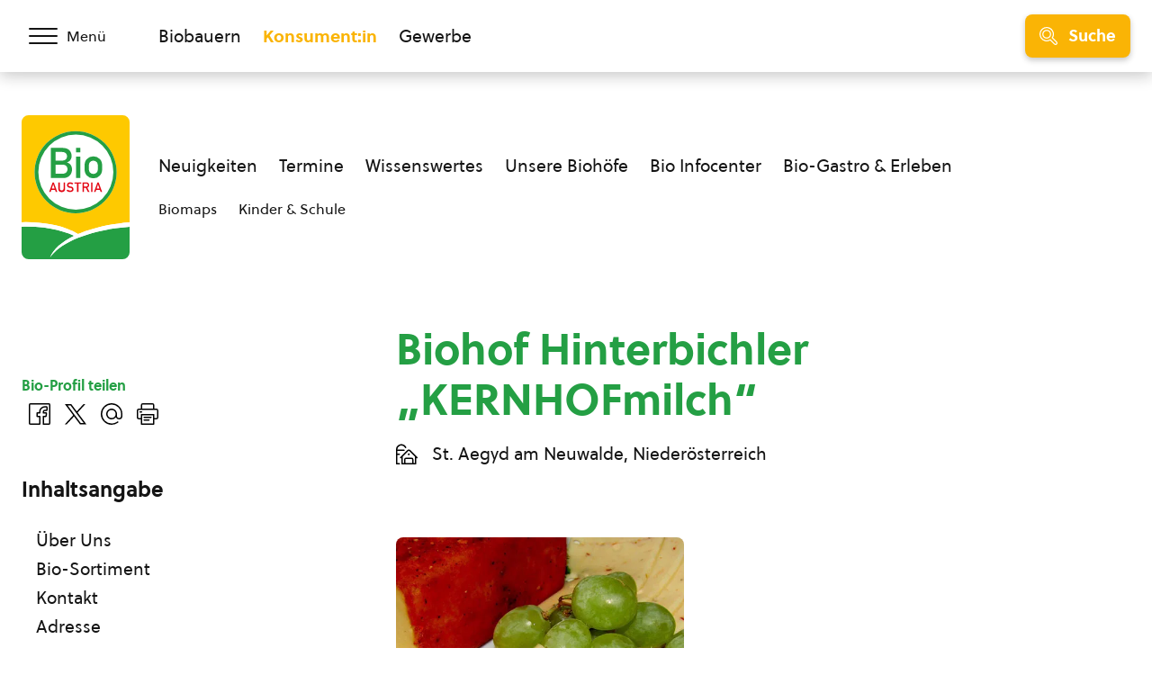

--- FILE ---
content_type: text/html; charset=UTF-8
request_url: https://www.bio-austria.at/biobauer/biohof-hinterbichler/
body_size: 27828
content:
<!DOCTYPE html>
<html class="no-js" lang="de-DE">
<head><meta charset="UTF-8"><script>if(navigator.userAgent.match(/MSIE|Internet Explorer/i)||navigator.userAgent.match(/Trident\/7\..*?rv:11/i)){var href=document.location.href;if(!href.match(/[?&]nowprocket/)){if(href.indexOf("?")==-1){if(href.indexOf("#")==-1){document.location.href=href+"?nowprocket=1"}else{document.location.href=href.replace("#","?nowprocket=1#")}}else{if(href.indexOf("#")==-1){document.location.href=href+"&nowprocket=1"}else{document.location.href=href.replace("#","&nowprocket=1#")}}}}</script><script>(()=>{class RocketLazyLoadScripts{constructor(){this.v="1.2.6",this.triggerEvents=["keydown","mousedown","mousemove","touchmove","touchstart","touchend","wheel"],this.userEventHandler=this.t.bind(this),this.touchStartHandler=this.i.bind(this),this.touchMoveHandler=this.o.bind(this),this.touchEndHandler=this.h.bind(this),this.clickHandler=this.u.bind(this),this.interceptedClicks=[],this.interceptedClickListeners=[],this.l(this),window.addEventListener("pageshow",(t=>{this.persisted=t.persisted,this.everythingLoaded&&this.m()})),this.CSPIssue=sessionStorage.getItem("rocketCSPIssue"),document.addEventListener("securitypolicyviolation",(t=>{this.CSPIssue||"script-src-elem"!==t.violatedDirective||"data"!==t.blockedURI||(this.CSPIssue=!0,sessionStorage.setItem("rocketCSPIssue",!0))})),document.addEventListener("DOMContentLoaded",(()=>{this.k()})),this.delayedScripts={normal:[],async:[],defer:[]},this.trash=[],this.allJQueries=[]}p(t){document.hidden?t.t():(this.triggerEvents.forEach((e=>window.addEventListener(e,t.userEventHandler,{passive:!0}))),window.addEventListener("touchstart",t.touchStartHandler,{passive:!0}),window.addEventListener("mousedown",t.touchStartHandler),document.addEventListener("visibilitychange",t.userEventHandler))}_(){this.triggerEvents.forEach((t=>window.removeEventListener(t,this.userEventHandler,{passive:!0}))),document.removeEventListener("visibilitychange",this.userEventHandler)}i(t){"HTML"!==t.target.tagName&&(window.addEventListener("touchend",this.touchEndHandler),window.addEventListener("mouseup",this.touchEndHandler),window.addEventListener("touchmove",this.touchMoveHandler,{passive:!0}),window.addEventListener("mousemove",this.touchMoveHandler),t.target.addEventListener("click",this.clickHandler),this.L(t.target,!0),this.S(t.target,"onclick","rocket-onclick"),this.C())}o(t){window.removeEventListener("touchend",this.touchEndHandler),window.removeEventListener("mouseup",this.touchEndHandler),window.removeEventListener("touchmove",this.touchMoveHandler,{passive:!0}),window.removeEventListener("mousemove",this.touchMoveHandler),t.target.removeEventListener("click",this.clickHandler),this.L(t.target,!1),this.S(t.target,"rocket-onclick","onclick"),this.M()}h(){window.removeEventListener("touchend",this.touchEndHandler),window.removeEventListener("mouseup",this.touchEndHandler),window.removeEventListener("touchmove",this.touchMoveHandler,{passive:!0}),window.removeEventListener("mousemove",this.touchMoveHandler)}u(t){t.target.removeEventListener("click",this.clickHandler),this.L(t.target,!1),this.S(t.target,"rocket-onclick","onclick"),this.interceptedClicks.push(t),t.preventDefault(),t.stopPropagation(),t.stopImmediatePropagation(),this.M()}O(){window.removeEventListener("touchstart",this.touchStartHandler,{passive:!0}),window.removeEventListener("mousedown",this.touchStartHandler),this.interceptedClicks.forEach((t=>{t.target.dispatchEvent(new MouseEvent("click",{view:t.view,bubbles:!0,cancelable:!0}))}))}l(t){EventTarget.prototype.addEventListenerWPRocketBase=EventTarget.prototype.addEventListener,EventTarget.prototype.addEventListener=function(e,i,o){"click"!==e||t.windowLoaded||i===t.clickHandler||t.interceptedClickListeners.push({target:this,func:i,options:o}),(this||window).addEventListenerWPRocketBase(e,i,o)}}L(t,e){this.interceptedClickListeners.forEach((i=>{i.target===t&&(e?t.removeEventListener("click",i.func,i.options):t.addEventListener("click",i.func,i.options))})),t.parentNode!==document.documentElement&&this.L(t.parentNode,e)}D(){return new Promise((t=>{this.P?this.M=t:t()}))}C(){this.P=!0}M(){this.P=!1}S(t,e,i){t.hasAttribute&&t.hasAttribute(e)&&(event.target.setAttribute(i,event.target.getAttribute(e)),event.target.removeAttribute(e))}t(){this._(this),"loading"===document.readyState?document.addEventListener("DOMContentLoaded",this.R.bind(this)):this.R()}k(){let t=[];document.querySelectorAll("script[type=rocketlazyloadscript][data-rocket-src]").forEach((e=>{let i=e.getAttribute("data-rocket-src");if(i&&!i.startsWith("data:")){0===i.indexOf("//")&&(i=location.protocol+i);try{const o=new URL(i).origin;o!==location.origin&&t.push({src:o,crossOrigin:e.crossOrigin||"module"===e.getAttribute("data-rocket-type")})}catch(t){}}})),t=[...new Map(t.map((t=>[JSON.stringify(t),t]))).values()],this.T(t,"preconnect")}async R(){this.lastBreath=Date.now(),this.j(this),this.F(this),this.I(),this.W(),this.q(),await this.A(this.delayedScripts.normal),await this.A(this.delayedScripts.defer),await this.A(this.delayedScripts.async);try{await this.U(),await this.H(this),await this.J()}catch(t){console.error(t)}window.dispatchEvent(new Event("rocket-allScriptsLoaded")),this.everythingLoaded=!0,this.D().then((()=>{this.O()})),this.N()}W(){document.querySelectorAll("script[type=rocketlazyloadscript]").forEach((t=>{t.hasAttribute("data-rocket-src")?t.hasAttribute("async")&&!1!==t.async?this.delayedScripts.async.push(t):t.hasAttribute("defer")&&!1!==t.defer||"module"===t.getAttribute("data-rocket-type")?this.delayedScripts.defer.push(t):this.delayedScripts.normal.push(t):this.delayedScripts.normal.push(t)}))}async B(t){if(await this.G(),!0!==t.noModule||!("noModule"in HTMLScriptElement.prototype))return new Promise((e=>{let i;function o(){(i||t).setAttribute("data-rocket-status","executed"),e()}try{if(navigator.userAgent.indexOf("Firefox/")>0||""===navigator.vendor||this.CSPIssue)i=document.createElement("script"),[...t.attributes].forEach((t=>{let e=t.nodeName;"type"!==e&&("data-rocket-type"===e&&(e="type"),"data-rocket-src"===e&&(e="src"),i.setAttribute(e,t.nodeValue))})),t.text&&(i.text=t.text),i.hasAttribute("src")?(i.addEventListener("load",o),i.addEventListener("error",(function(){i.setAttribute("data-rocket-status","failed-network"),e()})),setTimeout((()=>{i.isConnected||e()}),1)):(i.text=t.text,o()),t.parentNode.replaceChild(i,t);else{const i=t.getAttribute("data-rocket-type"),s=t.getAttribute("data-rocket-src");i?(t.type=i,t.removeAttribute("data-rocket-type")):t.removeAttribute("type"),t.addEventListener("load",o),t.addEventListener("error",(i=>{this.CSPIssue&&i.target.src.startsWith("data:")?(console.log("WPRocket: data-uri blocked by CSP -> fallback"),t.removeAttribute("src"),this.B(t).then(e)):(t.setAttribute("data-rocket-status","failed-network"),e())})),s?(t.removeAttribute("data-rocket-src"),t.src=s):t.src="data:text/javascript;base64,"+window.btoa(unescape(encodeURIComponent(t.text)))}}catch(i){t.setAttribute("data-rocket-status","failed-transform"),e()}}));t.setAttribute("data-rocket-status","skipped")}async A(t){const e=t.shift();return e&&e.isConnected?(await this.B(e),this.A(t)):Promise.resolve()}q(){this.T([...this.delayedScripts.normal,...this.delayedScripts.defer,...this.delayedScripts.async],"preload")}T(t,e){var i=document.createDocumentFragment();t.forEach((t=>{const o=t.getAttribute&&t.getAttribute("data-rocket-src")||t.src;if(o&&!o.startsWith("data:")){const s=document.createElement("link");s.href=o,s.rel=e,"preconnect"!==e&&(s.as="script"),t.getAttribute&&"module"===t.getAttribute("data-rocket-type")&&(s.crossOrigin=!0),t.crossOrigin&&(s.crossOrigin=t.crossOrigin),t.integrity&&(s.integrity=t.integrity),i.appendChild(s),this.trash.push(s)}})),document.head.appendChild(i)}j(t){let e={};function i(i,o){return e[o].eventsToRewrite.indexOf(i)>=0&&!t.everythingLoaded?"rocket-"+i:i}function o(t,o){!function(t){e[t]||(e[t]={originalFunctions:{add:t.addEventListener,remove:t.removeEventListener},eventsToRewrite:[]},t.addEventListener=function(){arguments[0]=i(arguments[0],t),e[t].originalFunctions.add.apply(t,arguments)},t.removeEventListener=function(){arguments[0]=i(arguments[0],t),e[t].originalFunctions.remove.apply(t,arguments)})}(t),e[t].eventsToRewrite.push(o)}function s(e,i){let o=e[i];e[i]=null,Object.defineProperty(e,i,{get:()=>o||function(){},set(s){t.everythingLoaded?o=s:e["rocket"+i]=o=s}})}o(document,"DOMContentLoaded"),o(window,"DOMContentLoaded"),o(window,"load"),o(window,"pageshow"),o(document,"readystatechange"),s(document,"onreadystatechange"),s(window,"onload"),s(window,"onpageshow");try{Object.defineProperty(document,"readyState",{get:()=>t.rocketReadyState,set(e){t.rocketReadyState=e},configurable:!0}),document.readyState="loading"}catch(t){console.log("WPRocket DJE readyState conflict, bypassing")}}F(t){let e;function i(e){return t.everythingLoaded?e:e.split(" ").map((t=>"load"===t||0===t.indexOf("load.")?"rocket-jquery-load":t)).join(" ")}function o(o){function s(t){const e=o.fn[t];o.fn[t]=o.fn.init.prototype[t]=function(){return this[0]===window&&("string"==typeof arguments[0]||arguments[0]instanceof String?arguments[0]=i(arguments[0]):"object"==typeof arguments[0]&&Object.keys(arguments[0]).forEach((t=>{const e=arguments[0][t];delete arguments[0][t],arguments[0][i(t)]=e}))),e.apply(this,arguments),this}}o&&o.fn&&!t.allJQueries.includes(o)&&(o.fn.ready=o.fn.init.prototype.ready=function(e){return t.domReadyFired?e.bind(document)(o):document.addEventListener("rocket-DOMContentLoaded",(()=>e.bind(document)(o))),o([])},s("on"),s("one"),t.allJQueries.push(o)),e=o}o(window.jQuery),Object.defineProperty(window,"jQuery",{get:()=>e,set(t){o(t)}})}async H(t){const e=document.querySelector("script[data-webpack]");e&&(await async function(){return new Promise((t=>{e.addEventListener("load",t),e.addEventListener("error",t)}))}(),await t.K(),await t.H(t))}async U(){this.domReadyFired=!0;try{document.readyState="interactive"}catch(t){}await this.G(),document.dispatchEvent(new Event("rocket-readystatechange")),await this.G(),document.rocketonreadystatechange&&document.rocketonreadystatechange(),await this.G(),document.dispatchEvent(new Event("rocket-DOMContentLoaded")),await this.G(),window.dispatchEvent(new Event("rocket-DOMContentLoaded"))}async J(){try{document.readyState="complete"}catch(t){}await this.G(),document.dispatchEvent(new Event("rocket-readystatechange")),await this.G(),document.rocketonreadystatechange&&document.rocketonreadystatechange(),await this.G(),window.dispatchEvent(new Event("rocket-load")),await this.G(),window.rocketonload&&window.rocketonload(),await this.G(),this.allJQueries.forEach((t=>t(window).trigger("rocket-jquery-load"))),await this.G();const t=new Event("rocket-pageshow");t.persisted=this.persisted,window.dispatchEvent(t),await this.G(),window.rocketonpageshow&&window.rocketonpageshow({persisted:this.persisted}),this.windowLoaded=!0}m(){document.onreadystatechange&&document.onreadystatechange(),window.onload&&window.onload(),window.onpageshow&&window.onpageshow({persisted:this.persisted})}I(){const t=new Map;document.write=document.writeln=function(e){const i=document.currentScript;i||console.error("WPRocket unable to document.write this: "+e);const o=document.createRange(),s=i.parentElement;let n=t.get(i);void 0===n&&(n=i.nextSibling,t.set(i,n));const c=document.createDocumentFragment();o.setStart(c,0),c.appendChild(o.createContextualFragment(e)),s.insertBefore(c,n)}}async G(){Date.now()-this.lastBreath>45&&(await this.K(),this.lastBreath=Date.now())}async K(){return document.hidden?new Promise((t=>setTimeout(t))):new Promise((t=>requestAnimationFrame(t)))}N(){this.trash.forEach((t=>t.remove()))}static run(){const t=new RocketLazyLoadScripts;t.p(t)}}RocketLazyLoadScripts.run()})();</script>
    
    <meta name="viewport" content="width=device-width, initial-scale=1, maximum-scale=1" >
    <link rel="profile" href="https://gmpg.org/xfn/11">
    <meta name='robots' content='index, follow, max-image-preview:large, max-snippet:-1, max-video-preview:-1' />
	<style>img:is([sizes="auto" i], [sizes^="auto," i]) { contain-intrinsic-size: 3000px 1500px }</style>
	<link rel="preload" href="https://cdn.bio-austria.at/app/themes/bioaustria/dist/fonts/Soleil-Regular.woff2" as="font" type="font/woff2" crossorigin>
	<!-- This site is optimized with the Yoast SEO plugin v26.7 - https://yoast.com/wordpress/plugins/seo/ -->
	<title>Biohof Hinterbichler &quot;KERNHOFmilch&quot; - BIO AUSTRIA</title>
	<link rel="canonical" href="https://www.bio-austria.at/biobauer/biohof-hinterbichler/" />
	<meta property="og:locale" content="de_DE" />
	<meta property="og:type" content="article" />
	<meta property="og:title" content="Biohof Hinterbichler &quot;KERNHOFmilch&quot; - BIO AUSTRIA" />
	<meta property="og:url" content="https://www.bio-austria.at/biobauer/biohof-hinterbichler/" />
	<meta property="og:site_name" content="BIO AUSTRIA" />
	<meta property="article:publisher" content="https://www.facebook.com/BioAustria" />
	<meta property="article:modified_time" content="2026-01-24T02:07:27+00:00" />
	<meta name="twitter:card" content="summary_large_image" />
	<meta name="twitter:site" content="@BioAustria" />
	<script type="application/ld+json" class="yoast-schema-graph">{"@context":"https://schema.org","@graph":[{"@type":"WebPage","@id":"https://www.bio-austria.at/biobauer/biohof-hinterbichler/","url":"https://www.bio-austria.at/biobauer/biohof-hinterbichler/","name":"Biohof Hinterbichler \"KERNHOFmilch\" - BIO AUSTRIA","isPartOf":{"@id":"https://www.bio-austria.at/#website"},"datePublished":"2022-11-30T15:49:04+00:00","dateModified":"2026-01-24T02:07:27+00:00","breadcrumb":{"@id":"https://www.bio-austria.at/biobauer/biohof-hinterbichler/#breadcrumb"},"inLanguage":"de-DE","potentialAction":[{"@type":"ReadAction","target":["https://www.bio-austria.at/biobauer/biohof-hinterbichler/"]}]},{"@type":"BreadcrumbList","@id":"https://www.bio-austria.at/biobauer/biohof-hinterbichler/#breadcrumb","itemListElement":[{"@type":"ListItem","position":1,"name":"Startseite","item":"https://www.bio-austria.at/"},{"@type":"ListItem","position":2,"name":"Biohof Hinterbichler &#8222;KERNHOFmilch&#8220;"}]},{"@type":"WebSite","@id":"https://www.bio-austria.at/#website","url":"https://www.bio-austria.at/","name":"BIO AUSTRIA","description":"","publisher":{"@id":"https://www.bio-austria.at/#organization"},"potentialAction":[{"@type":"SearchAction","target":{"@type":"EntryPoint","urlTemplate":"https://www.bio-austria.at/?s={search_term_string}"},"query-input":{"@type":"PropertyValueSpecification","valueRequired":true,"valueName":"search_term_string"}}],"inLanguage":"de-DE"},{"@type":"Organization","@id":"https://www.bio-austria.at/#organization","name":"BIO AUSTRIA","url":"https://www.bio-austria.at/","logo":{"@type":"ImageObject","inLanguage":"de-DE","@id":"https://www.bio-austria.at/#/schema/logo/image/","url":"","contentUrl":"","caption":"BIO AUSTRIA"},"image":{"@id":"https://www.bio-austria.at/#/schema/logo/image/"},"sameAs":["https://www.facebook.com/BioAustria","https://x.com/BioAustria","https://www.instagram.com/bio_austria/","https://www.youtube.com/user/BioAustria"]}]}</script>
	<!-- / Yoast SEO plugin. -->


<link rel='dns-prefetch' href='//www.google.com' />
<link rel='dns-prefetch' href='//cdn.bio-austria.at' />

<link href='https://cdn.bio-austria.at' rel='preconnect' />
<link rel="alternate" type="application/rss+xml" title="BIO AUSTRIA &raquo; Feed" href="https://www.bio-austria.at/feed/" />
<link rel="alternate" type="text/calendar" title="BIO AUSTRIA &raquo; iCal Feed" href="https://www.bio-austria.at/events/?ical=1" />
<link rel="icon" href="https://cdn.bio-austria.at/app/themes/bioaustria/dist/favicon/favicon.ico" sizes="any"><link rel="icon" href="https://cdn.bio-austria.at/app/themes/bioaustria/dist/favicon/icon.svg" type="image/svg+xml"><link rel="apple-touch-icon" href="https://cdn.bio-austria.at/app/themes/bioaustria/dist/favicon/apple-touch-icon.png"><link rel="manifest" href="/app/themes/bioaustria/dist/favicon/manifest.json" crossOrigin="use-credentials"><style id='safe-svg-svg-icon-style-inline-css' type='text/css'>
.safe-svg-cover{text-align:center}.safe-svg-cover .safe-svg-inside{display:inline-block;max-width:100%}.safe-svg-cover svg{fill:currentColor;height:100%;max-height:100%;max-width:100%;width:100%}

</style>
<link data-minify="1" rel='stylesheet' id='eeb-css-frontend-css' href='https://cdn.bio-austria.at/app/cache/min/1/app/plugins/email-encoder-bundle/assets/css/style.css?ver=1768226333' type='text/css' media='all' />
<link rel='stylesheet' id='search-filter-plugin-styles-css' href='https://cdn.bio-austria.at/app/plugins/search-filter-pro/public/assets/css/search-filter.min.css?ver=2.5.21' type='text/css' media='all' />
<link rel='stylesheet' id='wp-members-css' href='https://cdn.bio-austria.at/app/plugins/wp-members/assets/css/forms/generic-no-float.min.css?ver=3.5.5.1' type='text/css' media='all' />
<link data-minify="1" rel='stylesheet' id='borlabs-cookie-css' href='https://cdn.bio-austria.at/app/cache/min/1/app/cache/borlabs-cookie/borlabs-cookie_1_de.css?ver=1765292077' type='text/css' media='all' />
<link data-minify="1" rel='stylesheet' id='woda-main-css' href='https://cdn.bio-austria.at/app/cache/min/1/app/themes/bioaustria/dist/css/main-_k1EzWTc.css?ver=1768228169' type='text/css' media='all' />
<link data-minify="1" rel='stylesheet' id='woda-print-css' href='https://cdn.bio-austria.at/app/cache/min/1/app/themes/bioaustria/dist/css/print-DRNN1xWj.css?ver=1765292077' type='text/css' media='all' />
<meta name="sentry-trace" content="1b3734f88f7146b7ae81c70133c3227c-fb017c3a28e74771-0" />
<meta name="traceparent" content="" />
<meta name="baggage" content="sentry-trace_id=1b3734f88f7146b7ae81c70133c3227c,sentry-sample_rate=0.05,sentry-transaction=%2Fbiobauer%2F%7Bacm_profile%7D,sentry-public_key=0cc6c880c3da5ea6b724ec9a3f3c20e2,sentry-org_id=4508081900224512,sentry-release=1.0.0,sentry-environment=production,sentry-sampled=false,sentry-sample_rand=0.588923" />
<script type="text/javascript" defer data-domain='bio-austria.at' data-api='https://www.bio-austria.at/wp-json/1abc85/v1/b55b/4540de5e' data-cfasync='false' src="//cdn.bio-austria.at/app/uploads/a40bcfc90c/d43684ed.js?ver=1769261404" id="plausible-analytics-js"></script>
<script type="text/javascript" id="plausible-analytics-js-after">
/* <![CDATA[ */
window.plausible = window.plausible || function() { (window.plausible.q = window.plausible.q || []).push(arguments) }
/* ]]> */
</script>
<script type="text/javascript" src="https://cdn.bio-austria.at/wp/wp-includes/js/jquery/jquery.min.js?ver=3.7.1" id="jquery-core-js"></script>
<script type="text/javascript" src="https://cdn.bio-austria.at/wp/wp-includes/js/jquery/jquery-migrate.min.js?ver=3.4.1" id="jquery-migrate-js" data-rocket-defer defer></script>
<script type="rocketlazyloadscript" data-minify="1" data-rocket-type="text/javascript" data-rocket-src="https://cdn.bio-austria.at/app/cache/min/1/app/plugins/email-encoder-bundle/assets/js/custom.js?ver=1768226334" id="eeb-js-frontend-js" data-rocket-defer defer></script>
<script type="text/javascript" id="search-filter-plugin-build-js-extra">
/* <![CDATA[ */
var SF_LDATA = {"ajax_url":"https:\/\/www.bio-austria.at\/wp\/wp-admin\/admin-ajax.php","home_url":"https:\/\/www.bio-austria.at\/","extensions":[]};
/* ]]> */
</script>
<script type="rocketlazyloadscript" data-rocket-type="text/javascript" data-rocket-src="https://cdn.bio-austria.at/app/plugins/search-filter-pro/public/assets/js/search-filter-build.min.js?ver=2.5.21" id="search-filter-plugin-build-js" data-rocket-defer defer></script>
<script type="rocketlazyloadscript" data-rocket-type="text/javascript" data-rocket-src="https://cdn.bio-austria.at/app/plugins/search-filter-pro/public/assets/js/chosen.jquery.min.js?ver=2.5.21" id="search-filter-plugin-chosen-js"></script>
<script type="text/javascript" id="borlabs-cookie-prioritize-js-extra">
/* <![CDATA[ */
var borlabsCookiePrioritized = {"domain":"www.bio-austria.at","path":"\/","version":"1","bots":"","optInJS":{"statistics":{"google-analytics":"[base64]"}}};
/* ]]> */
</script>
<script type="rocketlazyloadscript" data-rocket-type="text/javascript" data-rocket-src="https://cdn.bio-austria.at/app/plugins/borlabs-cookie/assets/javascript/borlabs-cookie-prioritize.min.js?ver=2.3.5" id="borlabs-cookie-prioritize-js" data-rocket-defer defer></script>
<link rel="https://api.w.org/" href="https://www.bio-austria.at/wp-json/" /><link rel="alternate" title="JSON" type="application/json" href="https://www.bio-austria.at/wp-json/wp/v2/acm_profile/149715" /><link rel="EditURI" type="application/rsd+xml" title="RSD" href="https://www.bio-austria.at/wp/xmlrpc.php?rsd" />
<link rel='shortlink' href='https://www.bio-austria.at/?p=149715' />
<link rel="alternate" title="oEmbed (JSON)" type="application/json+oembed" href="https://www.bio-austria.at/wp-json/oembed/1.0/embed?url=https%3A%2F%2Fwww.bio-austria.at%2Fbiobauer%2Fbiohof-hinterbichler%2F" />
<link rel="alternate" title="oEmbed (XML)" type="text/xml+oembed" href="https://www.bio-austria.at/wp-json/oembed/1.0/embed?url=https%3A%2F%2Fwww.bio-austria.at%2Fbiobauer%2Fbiohof-hinterbichler%2F&#038;format=xml" />
<meta name="tec-api-version" content="v1"><meta name="tec-api-origin" content="https://www.bio-austria.at"><link rel="alternate" href="https://www.bio-austria.at/wp-json/tribe/events/v1/" /><style>@font-face{font-family:'Arsilon';src:url("https://cdn.bio-austria.at/app/themes/bioaustria/dist/fonts/Arsilon.woff2")format("woff2"),url("https://cdn.bio-austria.at/app/themes/bioaustria/dist/fonts/Arsilon.woff")format("woff");font-weight:400;font-display:swap;}
@font-face{font-family:'Sirba';src:url("https://cdn.bio-austria.at/app/themes/bioaustria/dist/fonts/Sirba-Black.woff2")format("woff2"),url("https://cdn.bio-austria.at/app/themes/bioaustria/dist/fonts/Sirba-Black.woff")format("woff");font-weight:900;font-display:swap;}
@font-face{font-family:'Sirba';src:url("https://cdn.bio-austria.at/app/themes/bioaustria/dist/fonts/Sirba-Bold.woff2")format("woff2"),url("https://cdn.bio-austria.at/app/themes/bioaustria/dist/fonts/Sirba-Bold.woff")format("woff");font-weight:700;font-display:swap;}
@font-face{font-family:'Sirba';src:url("https://cdn.bio-austria.at/app/themes/bioaustria/dist/fonts/Sirba-Italic.woff2")format("woff2"),url("https://cdn.bio-austria.at/app/themes/bioaustria/dist/fonts/Sirba-Italic.woff")format("woff");font-weight:400;font-style:italic;font-display:swap;}
@font-face{font-family:'Sirba';src:url("https://cdn.bio-austria.at/app/themes/bioaustria/dist/fonts/Sirba-Regular.woff2")format("woff2"),url("https://cdn.bio-austria.at/app/themes/bioaustria/dist/fonts/Sirba-Regular.woff")format("woff");font-weight:400;font-display:swap;}
@font-face{font-family:'Soleil';src:url("https://cdn.bio-austria.at/app/themes/bioaustria/dist/fonts/Soleil-Bold.woff2")format("woff2"),url("https://cdn.bio-austria.at/app/themes/bioaustria/dist/fonts/Soleil-Bold.woff")format("woff");font-weight:700;font-display:swap;}
@font-face{font-family:'Soleil';src:url("https://cdn.bio-austria.at/app/themes/bioaustria/dist/fonts/Soleil-Extrabold.woff2")format("woff2"),url("https://cdn.bio-austria.at/app/themes/bioaustria/dist/fonts/Soleil-Extrabold.woff")format("woff");font-weight:800;font-display:swap;}
@font-face{font-family:'Soleil';src:url("https://cdn.bio-austria.at/app/themes/bioaustria/dist/fonts/Soleil-Italic.woff2")format("woff2"),url("https://cdn.bio-austria.at/app/themes/bioaustria/dist/fonts/Soleil-Italic.woff")format("woff");font-weight:400;font-style:italic;font-display:swap;}
@font-face{font-family:'Soleil';src:url("https://cdn.bio-austria.at/app/themes/bioaustria/dist/fonts/Soleil-Regular.woff2")format("woff2"),url("https://cdn.bio-austria.at/app/themes/bioaustria/dist/fonts/Soleil-Regular.woff")format("woff");font-weight:400;font-display:swap;}
@font-face{font-family:'lg';src:url("https://cdn.bio-austria.at/app/themes/bioaustria/dist/fonts/lg.woff")format("woff"),url("https://cdn.bio-austria.at/app/themes/bioaustria/dist/fonts/lg.ttf")format("truetype");font-weight:400;font-display:swap;}</style><noscript><style id="rocket-lazyload-nojs-css">.rll-youtube-player, [data-lazy-src]{display:none !important;}</style></noscript></head>
<body class="acm_profile-template-default single single-acm_profile postid-149715 wp-embed-responsive tribe-no-js domain-konsument">
    <div id="root">
                        <header class="header">
            <div id="header-main" class="header__top">
                <div class="header__container header__container--top container">
                    <div class="header__left">
                        <div class="header__menu-toggle">
                            <button id="main-menu-toggle" class="menu-toggle menu-toggle--menu" aria-label="Menü öffnen/schließen">
                                <span class="menu-toggle__hamburger">
                                    <span></span>
                                </span>
                                    <span class="menu-toggle__label">
                                    <span>Menü</span>
                                    <span>Schließen</span>
                                </span>
                            </button>
                        </div>
                    </div>
                    <div class="header__mid">
                        <div class="header__split">
                                    <ul  class="nav-menu">
            <li class="">
                <a
                    href="https://www.bio-austria.at/bio-bauern/"
                    aria-label="Zum Biobauern Bereich wechseln"
                >Biobauern</a>
            </li>
            <li class="current-menu-item">
                <a
                    href="https://www.bio-austria.at/bio-konsument/"
                    aria-label="Zum Konsument:innen Bereich wechseln"
                >Konsument:in</a>
            </li>
            <li class="">
                <a
                    href="https://www.bio-austria.at/bio-partner/"
                    aria-label="Zum Bereich für Gewerbe wechseln"
                >Gewerbe</a>
            </li>
        </ul>
                                                            </div>
                    </div>
                    <div class="header__right">
                        <div class="header__search-toggle">
                            <button id="search-toggle" class="menu-toggle menu-toggle--search button button--yellow button--icon button--md">
                                        <i  class="icon button__icon"><svg version="1.1" id="Layer_1" xmlns="http://www.w3.org/2000/svg" x="0" y="0" viewBox="0 0 24 24" xml:space="preserve"><path d="M9.608 15.522a5.92 5.92 0 01-5.914-5.914 5.92 5.92 0 015.914-5.914 5.92 5.92 0 015.914 5.914 5.92 5.92 0 01-5.914 5.914zm0-10.328c-2.434 0-4.414 1.98-4.414 4.414s1.98 4.414 4.414 4.414 4.414-1.98 4.414-4.414-1.98-4.414-4.414-4.414z"/><path d="M21.411 24.006c-.694 0-1.345-.27-1.835-.76l-5.264-5.264a9.553 9.553 0 01-6.706 1.022 9.537 9.537 0 01-6.058-4.165C-1.336 10.396-.068 4.436 4.374 1.552A9.551 9.551 0 019.589.006a9.581 9.581 0 018.07 4.372 9.666 9.666 0 01.319 9.933l5.267 5.265c.49.49.76 1.142.76 1.835 0 .694-.271 1.345-.76 1.835s-1.141.76-1.834.76zm-6.986-7.721c.2 0 .389.078.531.22l5.68 5.68c.207.207.482.321.775.321a1.093 1.093 0 00.774-1.87l-5.648-5.646a.751.751 0 01-.134-.972 8.113 8.113 0 00-.001-8.824A8.049 8.049 0 0011.29 1.68a8.062 8.062 0 00-6.1 1.13C3.378 3.987 2.131 5.803 1.68 7.923s-.051 4.286 1.126 6.099a8.049 8.049 0 005.112 3.514 8.059 8.059 0 006.1-1.13.743.743 0 01.407-.121z"/></svg></i>
                                        <span class="menu-toggle__label">Suche</span>
                            </button>
                        </div>
                                                <span class="header__slogan"><span>Bio,</span>
<span>regional, </span>
<span>sicher.</span></span>                                <a  class="logo header__logo header__logo--top" href="https://www.bio-austria.at/bio-konsument/">
                        <img
                src="https://cdn.bio-austria.at/app/themes/bioaustria/dist/images/bio-austria-logo.svg"
                alt="Bio Austria Logo"
                width="60"
                height="80">
                </a>
                            </div>
                </div>
            </div>
            <div class="header__bottom">
                <div class="header__container header__container--bottom container">
                    <div class="header__left">
                                <a  class="logo header__logo header__logo--bottom" href="https://www.bio-austria.at/bio-konsument/">
                        <img
                src="https://cdn.bio-austria.at/app/themes/bioaustria/dist/images/bio-austria-logo.svg"
                alt="Bio Austria Logo"
                width="120"
                height="160">
                </a>
                            </div>
                    <div class="header__mid">
                        <div class="header__nav-wrap">
                            <ul id="menu-konsument-navigation" class="nav-menu nav-menu--primary"><li id="menu-item-87579" class="menu-item menu-item-type-post_type menu-item-object-page menu-item-87579"><a href="https://www.bio-austria.at/bio-konsument/neuigkeiten/">Neuigkeiten</a></li>
<li id="menu-item-87580" class="menu-item menu-item-type-post_type menu-item-object-page menu-item-87580"><a href="https://www.bio-austria.at/bio-konsument/termine/">Termine</a></li>
<li id="menu-item-87581" class="menu-item menu-item-type-post_type menu-item-object-page menu-item-87581"><a href="https://www.bio-austria.at/bio-konsument/was-ist-bio/">Wissenswertes</a></li>
<li id="menu-item-96676" class="menu-item menu-item-type-post_type menu-item-object-page menu-item-96676"><a href="https://www.bio-austria.at/bio-konsument/unsere-biobaeuerinnen-und-bauern/">Unsere Biohöfe</a></li>
<li id="menu-item-87583" class="menu-item menu-item-type-post_type menu-item-object-page menu-item-87583"><a href="https://www.bio-austria.at/bio-konsument/bio-infocenter/">Bio Infocenter</a></li>
<li id="menu-item-98165" class="menu-item menu-item-type-post_type menu-item-object-page menu-item-98165"><a href="https://www.bio-austria.at/bio-konsument/bio-erleben/" title="#">Bio-Gastro &#038; Erleben</a></li>
</ul><ul id="menu-konsument-navigation-2" class="nav-menu nav-menu--secondary"><li id="menu-item-99418" class="menu-item menu-item-type-custom menu-item-object-custom menu-item-99418"><a href="https://www.bio-austria.at/biomap/">Biomaps</a></li>
<li id="menu-item-138835" class="menu-item menu-item-type-custom menu-item-object-custom menu-item-138835"><a href="https://www.bio-austria.at/bio-konsument/bio-infocenter/schule/">Kinder &#038; Schule</a></li>
</ul>                        </div>
                    </div>
                    <div class="header__right"></div>
                </div>
            </div>
        </header>
                        <div id="search-bar" class="search-bar">
            <div class="search-bar__container">
                <div class="search-bar__form">
                            <div  class="search-form">
            <form role="search" method="get" class="search-form__form" action="https://www.bio-austria.at/suche/">
                <label>
                    <span class="screen-reader-text">Suche</span>
                    <input type="search" class="search-field" placeholder="Neuigkeiten, Termine, &nbsp;…" value="" name="_sf_s">
                            <i  class="icon"><svg version="1.1" id="Layer_1" xmlns="http://www.w3.org/2000/svg" x="0" y="0" viewBox="0 0 24 24" xml:space="preserve"><path d="M9.608 15.522a5.92 5.92 0 01-5.914-5.914 5.92 5.92 0 015.914-5.914 5.92 5.92 0 015.914 5.914 5.92 5.92 0 01-5.914 5.914zm0-10.328c-2.434 0-4.414 1.98-4.414 4.414s1.98 4.414 4.414 4.414 4.414-1.98 4.414-4.414-1.98-4.414-4.414-4.414z"/><path d="M21.411 24.006c-.694 0-1.345-.27-1.835-.76l-5.264-5.264a9.553 9.553 0 01-6.706 1.022 9.537 9.537 0 01-6.058-4.165C-1.336 10.396-.068 4.436 4.374 1.552A9.551 9.551 0 019.589.006a9.581 9.581 0 018.07 4.372 9.666 9.666 0 01.319 9.933l5.267 5.265c.49.49.76 1.142.76 1.835 0 .694-.271 1.345-.76 1.835s-1.141.76-1.834.76zm-6.986-7.721c.2 0 .389.078.531.22l5.68 5.68c.207.207.482.321.775.321a1.093 1.093 0 00.774-1.87l-5.648-5.646a.751.751 0 01-.134-.972 8.113 8.113 0 00-.001-8.824A8.049 8.049 0 0011.29 1.68a8.062 8.062 0 00-6.1 1.13C3.378 3.987 2.131 5.803 1.68 7.923s-.051 4.286 1.126 6.099a8.049 8.049 0 005.112 3.514 8.059 8.059 0 006.1-1.13.743.743 0 01.407-.121z"/></svg></i>
                        </label>
                <did style="display:none;">
                    <input type="hidden" value="konsument" name="d">
                </did>
                <input type="submit" class="search-submit" value="Finden">
            </form>
        </div>
                            <button class="search-bar__close" data-se-toggle>        <i  class="icon"><svg xmlns="http://www.w3.org/2000/svg" viewBox="0 0 24 24"><path d="M14.3 12.179a.25.25 0 010-.354l9.263-9.262A1.5 1.5 0 0021.439.442L12.177 9.7a.25.25 0 01-.354 0L2.561.442A1.5 1.5 0 00.439 2.563L9.7 11.825a.25.25 0 010 .354L.439 21.442a1.5 1.5 0 002.122 2.121l9.262-9.263a.25.25 0 01.354 0l9.262 9.263a1.5 1.5 0 002.122-2.121z"/></svg></i>
        </button>
                </div>
            </div>
        </div>
                        <div id="mobile-menu" class="mobile-menu">
            <div class="mobile-menu__domain-menu">
                        <ul  class="nav-menu nav-menu--nowrap">
            <li class="">
                <a
                    href="https://www.bio-austria.at/bio-bauern/"
                    aria-label="Zum Biobauern Bereich wechseln"
                >Biobauern</a>
            </li>
            <li class="current-menu-item">
                <a
                    href="https://www.bio-austria.at/bio-konsument/"
                    aria-label="Zum Konsument:innen Bereich wechseln"
                >Konsument:in</a>
            </li>
            <li class="">
                <a
                    href="https://www.bio-austria.at/bio-partner/"
                    aria-label="Zum Bereich für Gewerbe wechseln"
                >Gewerbe</a>
            </li>
        </ul>
                    </div>
            <div class="mobile-menu__scroll-container">
                <div class="mobile-menu__top">
                            <a  class="logo mobile-menu__logo" href="https://www.bio-austria.at/bio-konsument/">
                        <img
                src="https://cdn.bio-austria.at/app/themes/bioaustria/dist/images/bio-austria-logo.svg"
                alt="Bio Austria Logo"
                width="120"
                height="160">
                </a>
                            <div class="mobile-menu__search">
                                <div  class="search-form">
            <form role="search" method="get" class="search-form__form" action="https://www.bio-austria.at/suche/">
                <label>
                    <span class="screen-reader-text">Suche</span>
                    <input type="search" class="search-field" placeholder="Neuigkeiten, Termine, &nbsp;…" value="" name="_sf_s">
                            <i  class="icon"><svg version="1.1" id="Layer_1" xmlns="http://www.w3.org/2000/svg" x="0" y="0" viewBox="0 0 24 24" xml:space="preserve"><path d="M9.608 15.522a5.92 5.92 0 01-5.914-5.914 5.92 5.92 0 015.914-5.914 5.92 5.92 0 015.914 5.914 5.92 5.92 0 01-5.914 5.914zm0-10.328c-2.434 0-4.414 1.98-4.414 4.414s1.98 4.414 4.414 4.414 4.414-1.98 4.414-4.414-1.98-4.414-4.414-4.414z"/><path d="M21.411 24.006c-.694 0-1.345-.27-1.835-.76l-5.264-5.264a9.553 9.553 0 01-6.706 1.022 9.537 9.537 0 01-6.058-4.165C-1.336 10.396-.068 4.436 4.374 1.552A9.551 9.551 0 019.589.006a9.581 9.581 0 018.07 4.372 9.666 9.666 0 01.319 9.933l5.267 5.265c.49.49.76 1.142.76 1.835 0 .694-.271 1.345-.76 1.835s-1.141.76-1.834.76zm-6.986-7.721c.2 0 .389.078.531.22l5.68 5.68c.207.207.482.321.775.321a1.093 1.093 0 00.774-1.87l-5.648-5.646a.751.751 0 01-.134-.972 8.113 8.113 0 00-.001-8.824A8.049 8.049 0 0011.29 1.68a8.062 8.062 0 00-6.1 1.13C3.378 3.987 2.131 5.803 1.68 7.923s-.051 4.286 1.126 6.099a8.049 8.049 0 005.112 3.514 8.059 8.059 0 006.1-1.13.743.743 0 01.407-.121z"/></svg></i>
                        </label>
                <did style="display:none;">
                    <input type="hidden" value="konsument" name="d">
                </did>
                <input type="submit" class="search-submit" value="Finden">
            </form>
        </div>
                            </div>
                    <div></div>
                </div>
                <div class="mobile-menu__menu-wrap">
                    <div class="mobile-menu__menu">
                                                <ul id="menu-konsument-hauptmenue" class="nav-menu nav-menu--main"><li id="menu-item-87164" class="menu-item menu-item-type-custom menu-item-object-custom menu-item-has-children menu-item-87164"><a href="#">Aktuelles</a>
<ul class="sub-menu">
	<li id="menu-item-96270" class="menu-item menu-item-type-post_type menu-item-object-page menu-item-96270"><a href="https://www.bio-austria.at/bio-konsument/neuigkeiten/">Neuigkeiten</a></li>
	<li id="menu-item-96271" class="menu-item menu-item-type-post_type menu-item-object-page menu-item-96271"><a href="https://www.bio-austria.at/bio-konsument/termine/">Termine</a></li>
	<li id="menu-item-543621" class="menu-item menu-item-type-custom menu-item-object-custom menu-item-543621"><a href="https://www.bio-austria.at/jobboerse/">Jobbörse</a></li>
</ul>
</li>
<li id="menu-item-96276" class="menu-item menu-item-type-post_type menu-item-object-page menu-item-has-children menu-item-96276"><a href="https://www.bio-austria.at/bio-konsument/was-ist-bio/">Wissenswertes zu Bio</a>
<ul class="sub-menu">
	<li id="menu-item-96279" class="menu-item menu-item-type-post_type menu-item-object-page menu-item-96279"><a href="https://www.bio-austria.at/bio-konsument/was-ist-bio/was-bedeutet-bio/">Was ist Bio?</a></li>
	<li id="menu-item-87175" class="menu-item menu-item-type-post_type menu-item-object-page menu-item-87175"><a href="https://www.bio-austria.at/bio-konsument/was-ist-bio/bio-einfach-verstehen/">Bio einfach verstehen?</a></li>
	<li id="menu-item-96281" class="menu-item menu-item-type-post_type menu-item-object-page menu-item-96281"><a href="https://www.bio-austria.at/bio-konsument/was-ist-bio/wir-schauen-aufs-ganze/">Wir schauen aufs Ganze</a></li>
	<li id="menu-item-87195" class="menu-item menu-item-type-post_type menu-item-object-page menu-item-87195"><a href="https://www.bio-austria.at/bio-konsument/was-ist-bio/faq/">FAQ</a></li>
</ul>
</li>
<li id="menu-item-96316" class="menu-item menu-item-type-post_type menu-item-object-page menu-item-has-children menu-item-96316"><a href="https://www.bio-austria.at/bio-konsument/unsere-biobaeuerinnen-und-bauern/">Unsere Biobäuerinnen und -bauern</a>
<ul class="sub-menu">
	<li id="menu-item-96326" class="menu-item menu-item-type-post_type menu-item-object-page menu-item-96326"><a href="https://www.bio-austria.at/bio-konsument/unsere-biobaeuerinnen-und-bauern/auszeichnungen/">Auszeichnungen</a></li>
	<li id="menu-item-87200" class="menu-item menu-item-type-post_type menu-item-object-page menu-item-87200"><a href="https://www.bio-austria.at/bio-konsument/unsere-biobaeuerinnen-und-bauern/schaubauernhoefe/">Schau zum Biobauernhof</a></li>
	<li id="menu-item-87201" class="menu-item menu-item-type-post_type menu-item-object-page menu-item-87201"><a href="https://www.bio-austria.at/bio-konsument/unsere-biobaeuerinnen-und-bauern/info-bio-baeuerinnen/">Info Bio-Bäuerinnen</a></li>
	<li id="menu-item-87185" class="menu-item menu-item-type-custom menu-item-object-custom menu-item-87185"><a href="https://www.bio-austria.at/bio-konsument/bauernprofile/">Unsere <span class="small-caps">BIO AUSTRIA</span> Betriebe</a></li>
</ul>
</li>
<li id="menu-item-87184" class="menu-item menu-item-type-post_type menu-item-object-page menu-item-has-children menu-item-87184"><a href="https://www.bio-austria.at/bio-konsument/bio-infocenter/">Bio-Infocenter</a>
<ul class="sub-menu">
	<li id="menu-item-87197" class="menu-item menu-item-type-post_type menu-item-object-page menu-item-87197"><a href="https://www.bio-austria.at/bio-konsument/downloadcenter/">Downloadcenter</a></li>
	<li id="menu-item-87203" class="menu-item menu-item-type-post_type menu-item-object-page menu-item-87203"><a href="https://www.bio-austria.at/bio-konsument/biolife/">BioLife</a></li>
	<li id="menu-item-96368" class="menu-item menu-item-type-custom menu-item-object-custom menu-item-96368"><a href="https://www.bio-austria.at/bio-konsument/bio-infocenter/#biolife-einkaufsfuehrer-broschueren">Einkaufsführer, Broschüren</a></li>
	<li id="menu-item-87177" class="menu-item menu-item-type-custom menu-item-object-custom menu-item-87177"><a href="https://www.bio-austria.at/biomap/">Biomaps</a></li>
	<li id="menu-item-98668" class="menu-item menu-item-type-custom menu-item-object-custom menu-item-98668"><a href="https://www.bio-austria.at/bio-konsument/bio-infocenter/#bio-produkte-produktkarten-lebensmittel-der-woche">Bio-Produkte</a></li>
	<li id="menu-item-98669" class="menu-item menu-item-type-custom menu-item-object-custom menu-item-98669"><a href="https://www.bio-austria.at/bio-konsument/bio-infocenter/#bio-rezepte-rezept-einsenden">Bio-Rezepte</a></li>
	<li id="menu-item-96370" class="menu-item menu-item-type-custom menu-item-object-custom menu-item-96370"><a href="https://www.bio-austria.at/bio-konsument/downloadcenter/?_sft_k_downloadtyp=filme">Filme</a></li>
	<li id="menu-item-148174" class="menu-item menu-item-type-custom menu-item-object-custom menu-item-148174"><a href="https://www.bio-austria.at/bio-konsument/was-ist-bio/bio-einfach-verstehen/#bio-austria-podcast-lets-talk-about-bio">Podcast Let´s talk about Bio</a></li>
	<li id="menu-item-139343" class="menu-item menu-item-type-post_type menu-item-object-page menu-item-139343"><a href="https://www.bio-austria.at/bio-konsument/bio-infocenter/schule/">Bio für Kinder und Schulen</a></li>
</ul>
</li>
<li id="menu-item-98164" class="menu-item menu-item-type-post_type menu-item-object-page menu-item-has-children menu-item-98164"><a href="https://www.bio-austria.at/bio-konsument/bio-erleben/" title="#">Bio-Gastro &#038; Erleben</a>
<ul class="sub-menu">
	<li id="menu-item-151946" class="menu-item menu-item-type-custom menu-item-object-custom menu-item-151946"><a href="https://www.bio-austria.at/bio-konsument/bio-erleben/#bio-gastronomie">Bio-Gastronomie</a></li>
	<li id="menu-item-151945" class="menu-item menu-item-type-custom menu-item-object-custom menu-item-151945"><a href="https://www.bio-austria.at/bio-konsument/bio-erleben/#bio-urlaub">Bio-Urlaub</a></li>
	<li id="menu-item-151942" class="menu-item menu-item-type-custom menu-item-object-custom menu-item-151942"><a href="https://www.bio-austria.at/bio-konsument/bio-erleben/#bio-freizeit">Bio-Freizeit</a></li>
	<li id="menu-item-134777" class="menu-item menu-item-type-custom menu-item-object-custom menu-item-134777"><a href="https://www.bio-austria.at/bio-konsument/bio-erleben/#urlaub-am-biobauernhof">Urlaub am Biobauernhof</a></li>
</ul>
</li>
<li id="menu-item-87233" class="menu-item menu-item-type-custom menu-item-object-custom menu-item-has-children menu-item-87233"><a href="https://www.bio-austria.at/bio-austria/"><span class="small-caps">BIO AUSTRIA</span></a>
<ul class="sub-menu">
	<li id="menu-item-99624" class="menu-item menu-item-type-post_type menu-item-object-page menu-item-99624"><a href="https://www.bio-austria.at/links-fuer-konsumenten/">Linksammlung für Konsumenten</a></li>
	<li id="menu-item-87262" class="neu menu-item menu-item-type-post_type menu-item-object-page menu-item-87262"><a href="https://www.bio-austria.at/fotogalerie-konsumenten/">Fotogalerie</a></li>
	<li id="menu-item-87204" class="menu-item menu-item-type-post_type menu-item-object-page menu-item-87204"><a href="https://www.bio-austria.at/bio-konsument/kontakt/">Kontakt</a></li>
	<li id="menu-item-87264" class="menu-item menu-item-type-post_type menu-item-object-page menu-item-87264"><a href="https://www.bio-austria.at/newsletter/">Newsletter Anmeldung</a></li>
</ul>
</li>
</ul>                    </div>
                </div>
            </div>
        </div>
        <main id="site-content" role="main">
    <script type="application/ld+json">{
    "@context": "https://schema.org",
    "@type": "LocalBusiness",
    "name": "Biohof Hinterbichler \"KERNHOFmilch\"",
    "description": "Bio-Betrieb Biohof Hinterbichler \"KERNHOFmilch\" in St. Aegyd am Neuwalde, Mitglied bei Bio Austria",
    "url": "https://www.bio-austria.at/biobauer/biohof-hinterbichler/",
    "address": {
        "@type": "PostalAddress",
        "streetAddress": "Thalerl 38",
        "postalCode": "3195",
        "addressLocality": "St. Aegyd am Neuwalde",
        "addressRegion": "Niederösterreich",
        "addressCountry": "AT"
    },
    "telephone": "+43 2768 2540",
    "email": "meissinger@kernhofmilch.at",
    "sameAs": [
        "https://www.kernhofmilch.at"
    ],
    "additionalType": [
        "https://schema.org/Store",
        "https://schema.org/FoodEstablishment"
    ],
    "knowsAbout": "Organic Agriculture"
}</script>        <div class="container container--sidebar-content">
            <article id="cs-ueber-uns" class="block-content content content--offset article toc-container">
                        <header  class="single-header content__header single-header--acm_profile single-header--no-image">
            <div class="single-header__content">
                <h1 class="single-header__title">Biohof Hinterbichler &#8222;KERNHOFmilch&#8220;</h1>
                <span class="single-header__sub">        <ul  class="inline-list inline-list--gap-lg">
            <li>        <div  class="icon-text icon-text--lg">
            <i class="icon-text__icon"><svg version="1.1" id="Regular" xmlns="http://www.w3.org/2000/svg" x="0" y="0" viewBox="0 0 24 24" xml:space="preserve"><path d="M.749 24.003a.75.75 0 01-.75-.75V7.503a6.04 6.04 0 013.367-5.387 5.932 5.932 0 012.625-.609 6.045 6.045 0 015.401 3.366.75.75 0 01-1.347.658 4.536 4.536 0 00-4.052-2.524c-.686 0-1.348.154-1.968.456a4.531 4.531 0 00-2.526 4.04h7.5a.75.75 0 010 1.5h-7.5v3h2.25a.75.75 0 010 1.5h-2.25v9h2.25a.75.75 0 010 1.5h-3z"/><path d="M6.749 24.003a.75.75 0 01-.75-.75v-6.439l-.22.22a.744.744 0 01-1.06 0 .752.752 0 010-1.061l7.939-7.939c.424-.425.99-.659 1.591-.659s1.166.234 1.591.658l7.94 7.94a.752.752 0 01-.53 1.281.743.743 0 01-.53-.22l-.22-.22v6.439a.75.75 0 01-.75.75H6.749zm14.25-1.5v-7.189l-6.219-6.22c-.142-.141-.33-.219-.531-.219s-.389.078-.531.219l-6.219 6.219v7.189h1.5v-3.75a2.252 2.252 0 012.25-2.25h6a2.252 2.252 0 012.25 2.25v3.75h1.5zm-3 0v-3.75a.75.75 0 00-.75-.75h-6a.75.75 0 00-.75.75v3.75h7.5z"/><path d="M14.249 13.878a.796.796 0 01-.13-.011 1.126 1.126 0 01-.983-.983.698.698 0 010-.26c.06-.513.47-.923.983-.983a.717.717 0 01.262 0c.513.06.922.47.982.983a.698.698 0 010 .26c-.061.513-.47.923-.983.983a.798.798 0 01-.131.011z"/></svg></i>
            <span class="icon-text__text">St. Aegyd am Neuwalde, Niederösterreich</span>        </div>
        </li>        </ul>
        </span>            </div>
                        <div class="farmer-header"><div class="farmer-header__profile-pic"><img src="https://cdn.bio-austria.at/app/uploads/acm-media/3058089E-06D4-4C92-BDB3-F91A5171822D-thumbnail.jpeg" alt="" width="640" height="544"></div><figcaption class="farmer-header__copyright">© @ Rolf Handke / pixelio.de</figcaption></div>        </header>
        <section class="content__section content__section--farmer-products" id="cs-sortiment">
            <h2>Bio-Sortiment</h2>
                    <ul class="product-list inline-list inline-list--divider inline-list--lg inline-list--green inline-list--float">
            <li>Joghurt</li><li>Milch</li><li>Topfen</li><li>Weichkäse</li>        </ul>
                <dl class="product-list product-list--details hidden-force">
                            <dt>Joghurt</dt>
                <dd>
                    <ul class="inline-list inline-list--divider inline-list--green">
                        <li>Joghurt</li>                    </ul>
                </dd>
                            <dt>Milch</dt>
                <dd>
                    <ul class="inline-list inline-list--divider inline-list--green">
                        <li>Kuhmilch</li>                    </ul>
                </dd>
                            <dt>Topfen</dt>
                <dd>
                    <ul class="inline-list inline-list--divider inline-list--green">
                        <li>Topfen</li>                    </ul>
                </dd>
                            <dt>Weichkäse</dt>
                <dd>
                    <ul class="inline-list inline-list--divider inline-list--green">
                        <li>Weichkäse</li>                    </ul>
                </dd>
                    </dl>
                    <div>
                <button  id="toggle-product-details-on" class="button button--icon button--sm" target="_blank" data-toggle-content=".product-list, [data-toggle-content-product-details]" data-toggle-content-product-details="" rel="nofollow noopener nofollow">            <i class="button__icon"><svg version="1.1" id="Layer_1" xmlns="http://www.w3.org/2000/svg" x="0" y="0" viewBox="0 0 24 24" xml:space="preserve"><path d="M7.5 5.25a.75.75 0 010-1.5h2.25a.75.75 0 010 1.5H7.5zM8.25 9a.75.75 0 010-1.5h6a.75.75 0 010 1.5h-6zm0 3.75a.75.75 0 010-1.5h6a.75.75 0 010 1.5h-6zm0 3.75a.75.75 0 010-1.5h6a.75.75 0 010 1.5h-6zm0 3.75a.75.75 0 010-1.5h3a.75.75 0 010 1.5h-3z"/><path d="M1.5 24a.75.75 0 01-.287-1.442c1.388-.578 2.537-1.264 2.537-3.808v-15A3.754 3.754 0 017.5 0H21a2.252 2.252 0 012.25 2.25V6.5c0 .965-.785 1.75-1.75 1.75h-2.75v10.5A5.256 5.256 0 0113.5 24h-12zm12-1.5a3.754 3.754 0 003.75-3.75V2.25c0-.259.044-.511.129-.75H7.5a2.252 2.252 0 00-2.25 2.25v15c0 1.604-.402 2.841-1.224 3.75H13.5zm8-15.75a.25.25 0 00.25-.25V2.25A.75.75 0 0021 1.5h-1.5a.75.75 0 00-.75.75v4.5h2.75z"/></svg></i>
            <span class="button__text">Details anzeigen</span>
        </button><button  class="button button--icon button--sm hidden-force" target="_blank" data-toggle-content=".product-list, [data-toggle-content-product-details]" data-toggle-content-product-details="" rel="nofollow noopener nofollow">            <i class="button__icon"><svg version="1.1" id="Layer_1" xmlns="http://www.w3.org/2000/svg" x="0" y="0" viewBox="0 0 24 24" xml:space="preserve"><path d="M7.5 5.25a.75.75 0 010-1.5h2.25a.75.75 0 010 1.5H7.5zM8.25 9a.75.75 0 010-1.5h6a.75.75 0 010 1.5h-6zm0 3.75a.75.75 0 010-1.5h6a.75.75 0 010 1.5h-6zm0 3.75a.75.75 0 010-1.5h6a.75.75 0 010 1.5h-6zm0 3.75a.75.75 0 010-1.5h3a.75.75 0 010 1.5h-3z"/><path d="M1.5 24a.75.75 0 01-.287-1.442c1.388-.578 2.537-1.264 2.537-3.808v-15A3.754 3.754 0 017.5 0H21a2.252 2.252 0 012.25 2.25V6.5c0 .965-.785 1.75-1.75 1.75h-2.75v10.5A5.256 5.256 0 0113.5 24h-12zm12-1.5a3.754 3.754 0 003.75-3.75V2.25c0-.259.044-.511.129-.75H7.5a2.252 2.252 0 00-2.25 2.25v15c0 1.604-.402 2.841-1.224 3.75H13.5zm8-15.75a.25.25 0 00.25-.25V2.25A.75.75 0 0021 1.5h-1.5a.75.75 0 00-.75.75v4.5h2.75z"/></svg></i>
            <span class="button__text">Einfache Liste anzeigen</span>
        </button>            </div>
                    </section>
                <section class="content__section content__section--contact" id="cs-kontakt">
            <h2>Kontakt</h2>
                    <ul  class="icon-text-list">
                    <li class="icon-text icon-text--lg">
            <i class="icon-text__icon"><svg version="1.1" id="Layer_1" xmlns="http://www.w3.org/2000/svg" x="0" y="0" viewBox="0 0 24 24" xml:space="preserve"><path d="M18 9.02a2.252 2.252 0 01-2.25-2.25.75.75 0 00-.75-.75H9a.75.75 0 00-.75.75c0 1.24-1.009 2.25-2.25 2.25H2.25A2.253 2.253 0 010 6.77v-.89A5.217 5.217 0 014.111.753a41.444 41.444 0 017.884-.76 41.443 41.443 0 017.893.762A5.219 5.219 0 0124 5.88v.89a2.252 2.252 0 01-2.25 2.25H18zm-3-4.5a2.252 2.252 0 012.25 2.25c0 .414.336.75.75.75h3.75a.75.75 0 00.75-.75v-.89a3.73 3.73 0 00-2.894-3.651l-.035-.006a39.983 39.983 0 00-7.577-.73c-2.522 0-5.068.245-7.567.729l-.035.005A3.732 3.732 0 001.5 5.88v.89c0 .414.336.75.75.75H6a.75.75 0 00.75-.75A2.252 2.252 0 019 4.52h6z"/><path d="M5.653 24.02a3.726 3.726 0 01-2.96-1.447 3.726 3.726 0 01-.761-2.767l.093-.744c.48-3.84 3.266-7.083 6.975-8.157V9.02a.75.75 0 011.5 0v1.576c.402-.05.804-.076 1.199-.076h.605c.394 0 .795.025 1.195.075V9.02a.75.75 0 011.501 0v1.883c3.71 1.073 6.498 4.315 6.979 8.155l.093.744a3.753 3.753 0 01-3.718 4.217l-12.701.001zm6.046-12a8.263 8.263 0 00-8.186 7.227l-.093.744a2.237 2.237 0 00.457 1.66 2.235 2.235 0 001.776.868h12.7a2.253 2.253 0 002.231-2.532l-.093-.745a8.263 8.263 0 00-8.186-7.224h-.606z"/><path d="M12 21.02c-2.068 0-3.75-1.682-3.75-3.75s1.682-3.75 3.75-3.75 3.75 1.682 3.75 3.75-1.682 3.75-3.75 3.75zm0-6c-1.241 0-2.25 1.009-2.25 2.25s1.009 2.25 2.25 2.25 2.25-1.009 2.25-2.25-1.009-2.25-2.25-2.25z"/></svg></i><span id="eeb-214949-91288"></span><script type="rocketlazyloadscript" data-rocket-type="text/javascript">(function() {var ml="Ax2csC5rB%a43_7E8hio0eDf6-Fltn",mi="9<5:92DA7EG9<F922LEK9<0928;<2>H@26;D92292D3K:449<F9223K:449<F922B3CMILE1L==LE1L9229229<?928;<92D2>H@92D26;D9<592J:9<?",o="";for(var j=0,l=mi.length;j<l;j++) {o+=ml.charAt(mi.charCodeAt(j)-48);}document.getElementById("eeb-214949-91288").innerHTML = decodeURIComponent(o);}());</script><noscript>*protected email*</noscript>        </li>
                <li class="icon-text icon-text--lg">
            <i class="icon-text__icon"><svg version="1.1" id="Layer_1" xmlns="http://www.w3.org/2000/svg" x="0" y="0" viewBox="0 0 24 24" xml:space="preserve"><path d="M8.251 24a3.754 3.754 0 01-3.75-3.75V3.75A3.754 3.754 0 018.251 0h7.5a3.754 3.754 0 013.75 3.75v16.5a3.754 3.754 0 01-3.75 3.75h-7.5zm-2.25-3.75a2.252 2.252 0 002.25 2.25h7.5a2.252 2.252 0 002.25-2.25v-.75h-12v.75zm12-2.25V3.75a2.252 2.252 0 00-2.25-2.25h-7.5a2.252 2.252 0 00-2.25 2.25V18h12z"/></svg></i><span id="eeb-178255-679351"></span><script type="rocketlazyloadscript" data-rocket-type="text/javascript">(function() {var ml="sCeFr_n5236lfchBaEAD0ix8%o4t9-",mi="H91@H8D>42<H9CH88K2;H9BH8?J9::J877DLGGH88H8D=;@00H9CH88=;@00H9CH88E=I6MK2FK55K2FKH88H88H9AH8?J9H8D::JH8D877DLGGH91H83@H9A",o="";for(var j=0,l=mi.length;j<l;j++) {o+=ml.charAt(mi.charCodeAt(j)-48);}document.getElementById("eeb-178255-679351").innerHTML = decodeURIComponent(o);}());</script><noscript>*protected email*</noscript>        </li>
                <li class="icon-text icon-text--lg">
            <i class="icon-text__icon"><svg version="1.1" id="Layer_1" xmlns="http://www.w3.org/2000/svg" x="0" y="0" viewBox="0 0 24 24" xml:space="preserve"><path d="M12 23.999a11.92 11.92 0 01-8.484-3.514 11.92 11.92 0 01-3.515-8.484c0-3.205 1.248-6.218 3.514-8.485C5.782 1.25 8.795.001 12 .001s6.218 1.248 8.485 3.514A11.92 11.92 0 0124 12v2.25A3.754 3.754 0 0120.25 18a3.77 3.77 0 01-3.48-2.365A6.009 6.009 0 0112 18c-3.308 0-6-2.692-6-6s2.692-6 6-6 6 2.692 6 6v2.25c0 1.241 1.009 2.25 2.25 2.25s2.25-1.009 2.25-2.25V12c0-2.804-1.092-5.441-3.075-7.424A10.433 10.433 0 0012 1.501a10.431 10.431 0 00-7.424 3.075A10.431 10.431 0 001.501 12a10.43 10.43 0 003.075 7.424 10.428 10.428 0 007.423 3.074c2.257 0 4.494-.746 6.299-2.1a.749.749 0 11.9 1.199A12.049 12.049 0 0112 23.999zM12 7.5c-2.481 0-4.5 2.019-4.5 4.5s2.019 4.5 4.5 4.5 4.5-2.019 4.5-4.5-2.019-4.5-4.5-4.5z"/></svg></i><span id="eeb-793682-800335"></span><script type="rocketlazyloadscript" data-rocket-type="text/javascript">document.getElementById("eeb-793682-800335").innerHTML = eval(decodeURIComponent("%27%3c%61%20%68%72%65%66%3d%22%6d%61%69%6c%74%6f%3a%6d%65%69%73%73%69%6e%67%65%72%40%6b%65%72%6e%68%6f%66%6d%69%6c%63%68%2e%61%74%22%20%63%6c%61%73%73%3d%22%6d%61%69%6c%74%6f%2d%6c%69%6e%6b%22%3e%6d%65%69%73%73%69%6e%67%65%72%40%6b%65%72%6e%68%6f%66%6d%69%6c%63%68%2e%61%74%3c%2f%61%3e%27"))</script><noscript><a href="javascript:;" data-enc-email="zrvffvatre[at]xreaubszvypu.ng" class="mailto-link" data-wpel-link="ignore"><span id="eeb-52384-334021"></span><script type="text/javascript">(function() {var ml="oltia.%gmrknf4hsc0e",mi="8B3??3;7B96=A:B9;>0<831@>542",o="";for(var j=0,l=mi.length;j<l;j++) {o+=ml.charAt(mi.charCodeAt(j)-48);}document.getElementById("eeb-52384-334021").innerHTML = decodeURIComponent(o);}());</script><noscript>*protected email*</noscript></a></noscript>        </li>
                <li class="icon-text icon-text--lg">
            <i class="icon-text__icon"><svg version="1.1" id="Layer_1" xmlns="http://www.w3.org/2000/svg" x="0" y="0" viewBox="0 0 24 24" xml:space="preserve"><path d="M12 24c-.039 0-.077-.003-.116-.006l-.043-.003a11.88 11.88 0 01-7.045-2.395 11.947 11.947 0 01-2.157-2.097H.75A.749.749 0 11.75 18h22.5a.75.75 0 010 1.5h-1.888a11.952 11.952 0 01-9.151 4.488l-.032.003c-.06.005-.119.009-.179.009zm-3.095-4.5c.824 1.825 1.924 2.932 3 2.993l.228-.002c1.052-.071 2.144-1.178 2.962-2.991h-6.19zm-4.253 0c.328.321.677.621 1.045.896.879.66 1.839 1.17 2.865 1.523-.482-.663-.911-1.472-1.281-2.419H4.652zm12.067 0c-.368.944-.795 1.75-1.276 2.413a10.343 10.343 0 003.902-2.413h-2.626zM.75 6a.75.75 0 010-1.5h1.887A11.955 11.955 0 0111.819.01l.034-.003C11.901.004 11.95 0 12 0c.041 0 .081.003.121.006l.045.003c2.55.029 4.989.857 7.037 2.394A11.987 11.987 0 0121.361 4.5h1.889a.75.75 0 010 1.5H.75zm18.598-1.5a10.38 10.38 0 00-3.909-2.419c.482.663.911 1.472 1.281 2.419h2.628zm-4.253 0c-.824-1.827-1.926-2.934-3.003-2.993l-.222.002c-1.052.07-2.145 1.176-2.964 2.991h6.189zm-7.814 0c.369-.944.796-1.751 1.277-2.413A10.347 10.347 0 004.655 4.5h2.626zM2.953 16.499a.75.75 0 01-.688-.602l-.575-2.876a9.747 9.747 0 01-.19-1.912V8.25a.75.75 0 011.5 0v2.859c0 .542.054 1.086.16 1.618l.021.106.607-1.82a.75.75 0 011.424 0l.607 1.82.021-.106c.106-.532.16-1.076.16-1.618V8.25a.75.75 0 011.5 0v2.859a9.67 9.67 0 01-.19 1.912l-.575 2.875A.752.752 0 016 16.5a.748.748 0 01-.711-.513L4.5 13.622l-.789 2.366A.748.748 0 013 16.5l-.047-.001zm7.5 0a.75.75 0 01-.688-.602l-.575-2.876A9.754 9.754 0 019 11.109V8.25a.75.75 0 011.5 0v2.859c0 .542.054 1.086.16 1.618l.021.106.607-1.82a.75.75 0 011.423 0l.607 1.82.021-.106a8.137 8.137 0 00.16-1.618V8.25a.75.75 0 011.501 0v2.859c0 .641-.063 1.285-.19 1.913l-.575 2.875a.75.75 0 01-.689.602l-.047.001a.748.748 0 01-.711-.513L12 13.622l-.789 2.366a.749.749 0 01-.711.512l-.047-.001zM21 16.5a.748.748 0 01-.711-.513l-.789-2.365-.789 2.366A.749.749 0 0118 16.5l-.044-.001a.75.75 0 01-.69-.602l-.575-2.876a9.8 9.8 0 01-.19-1.912V8.25a.75.75 0 011.499 0v2.859c0 .542.054 1.087.16 1.618l.021.106.607-1.82a.748.748 0 011.422 0l.607 1.82.021-.106A8.14 8.14 0 0021 11.109V8.25a.75.75 0 011.5 0v2.859c0 .641-.063 1.285-.19 1.913l-.575 2.875a.75.75 0 01-.689.602L21 16.5z"/></svg></i><a href="https://www.kernhofmilch.at" class="icon-text__text" target="_blank" rel="noopener noreferrer nofollow">www.kernhofmilch.at</a>        </li>
                </ul>
                </section>
        <section class="content__section content__section--address" id="cs-adresse">
            <h2>Adresse</h2>
                    <div  class="icon-text icon-text--lg">
            <i class="icon-text__icon"><svg version="1.1" id="Regular" xmlns="http://www.w3.org/2000/svg" x="0" y="0" viewBox="0 0 24 24" xml:space="preserve"><path d="M.749 24.003a.75.75 0 01-.75-.75V7.503a6.04 6.04 0 013.367-5.387 5.932 5.932 0 012.625-.609 6.045 6.045 0 015.401 3.366.75.75 0 01-1.347.658 4.536 4.536 0 00-4.052-2.524c-.686 0-1.348.154-1.968.456a4.531 4.531 0 00-2.526 4.04h7.5a.75.75 0 010 1.5h-7.5v3h2.25a.75.75 0 010 1.5h-2.25v9h2.25a.75.75 0 010 1.5h-3z"/><path d="M6.749 24.003a.75.75 0 01-.75-.75v-6.439l-.22.22a.744.744 0 01-1.06 0 .752.752 0 010-1.061l7.939-7.939c.424-.425.99-.659 1.591-.659s1.166.234 1.591.658l7.94 7.94a.752.752 0 01-.53 1.281.743.743 0 01-.53-.22l-.22-.22v6.439a.75.75 0 01-.75.75H6.749zm14.25-1.5v-7.189l-6.219-6.22c-.142-.141-.33-.219-.531-.219s-.389.078-.531.219l-6.219 6.219v7.189h1.5v-3.75a2.252 2.252 0 012.25-2.25h6a2.252 2.252 0 012.25 2.25v3.75h1.5zm-3 0v-3.75a.75.75 0 00-.75-.75h-6a.75.75 0 00-.75.75v3.75h7.5z"/><path d="M14.249 13.878a.796.796 0 01-.13-.011 1.126 1.126 0 01-.983-.983.698.698 0 010-.26c.06-.513.47-.923.983-.983a.717.717 0 01.262 0c.513.06.922.47.982.983a.698.698 0 010 .26c-.061.513-.47.923-.983.983a.798.798 0 01-.131.011z"/></svg></i>
            <span class="icon-text__text">        <address  class="address">
                            <span class="address__name">Biohof Hinterbichler "KERNHOFmilch"</span>
                        <span class="address__address">Thalerl 38<br>3195 St. Aegyd am Neuwalde<br>Niederösterreich</span>
        </address>
        </span>        </div>
                            <div  class="buttons buttons--address">
            <a  class="button button--icon button--sm" href="https://maps.google.com/maps/search/?api=1&amp;query=Biohof+Hinterbichler+%26quot%3BKERNHOFmilch%26quot%3B+Thalerl+38+3195+St.+Aegyd+am+Neuwalde" target="_blank" rel="nofollow noopener nofollow">            <i class="button__icon"><svg version="1.1" id="Layer_1" xmlns="http://www.w3.org/2000/svg" x="0" y="0" viewBox="0 0 24 24" xml:space="preserve"><path d="M12.25 24a.747.747 0 01-.731-.583c-.28-1.222-1.216-4.618-2.18-5.648a64.968 64.968 0 00-.831-.866C6.395 14.726 4 12.258 4 8.25 4 3.701 7.701 0 12.25 0s8.25 3.701 8.25 8.25c0 4.002-2.39 6.467-4.499 8.641-.291.301-.569.586-.835.871-.968 1.035-1.906 4.433-2.186 5.655a.745.745 0 01-.73.583zm0-22.5A6.758 6.758 0 005.5 8.25c0 3.4 2.076 5.539 4.084 7.608.296.305.579.596.85.886.723.773 1.348 2.293 1.816 3.729.469-1.437 1.096-2.96 1.82-3.735.272-.292.556-.584.844-.882C16.928 13.781 19 11.644 19 8.25a6.758 6.758 0 00-6.75-6.75z"/><path d="M12.25 12c-2.068 0-3.75-1.682-3.75-3.75s1.682-3.75 3.75-3.75S16 6.182 16 8.25 14.318 12 12.25 12zm0-6C11.009 6 10 7.009 10 8.25s1.009 2.25 2.25 2.25 2.25-1.009 2.25-2.25S13.491 6 12.25 6z"/></svg></i>
            <span class="button__text">Auf Google Maps anzeigen</span>
        </a><a  class="button button--icon button--sm" href="https://maps.google.com/maps/dir/?api=1&amp;destination=Biohof+Hinterbichler+%26quot%3BKERNHOFmilch%26quot%3B+Thalerl+38+3195+St.+Aegyd+am+Neuwalde&amp;travelmode=driving" target="_blank" rel="nofollow noopener nofollow">            <i class="button__icon"><svg version="1.1" id="Layer_1" xmlns="http://www.w3.org/2000/svg" x="0" y="0" viewBox="0 0 24 24" xml:space="preserve"><path d="M5.25 6.375a.717.717 0 01-.131-.012 1.125 1.125 0 01-.982-.982.717.717 0 010-.262c.06-.513.47-.922.982-.982a.717.717 0 01.262 0c.513.06.922.47.982.982a.717.717 0 010 .262c-.06.513-.47.922-.982.982a.717.717 0 01-.131.012z"/><path d="M5.248 13.426a1.486 1.486 0 01-1.18-.576C2.212 10.478 0 7.233 0 5.25 0 2.355 2.355 0 5.25 0s5.25 2.355 5.25 5.25c0 1.98-2.212 5.226-4.068 7.6a1.49 1.49 0 01-1.184.576zM5.25 1.5A3.754 3.754 0 001.5 5.25c0 1.161 1.437 3.719 3.75 6.676C7.563 8.967 9 6.409 9 5.25A3.754 3.754 0 005.25 1.5zm13.5 15.45c-.62 0-1.125-.505-1.125-1.125 0-.573.427-1.048.995-1.115a.796.796 0 01.261 0c.513.06.923.47.983.983a.808.808 0 010 .262c-.06.509-.466.918-.974.982a.745.745 0 01-.14.013z"/><path d="M18.748 24a1.483 1.483 0 01-1.179-.576c-1.856-2.375-4.068-5.62-4.068-7.6 0-2.895 2.355-5.25 5.25-5.25S24 12.929 24 15.824c0 1.979-2.212 5.225-4.068 7.6a1.493 1.493 0 01-1.184.576zm.002-11.926a3.754 3.754 0 00-3.75 3.75c0 1.159 1.437 3.717 3.75 6.676 2.313-2.959 3.75-5.517 3.75-6.676a3.754 3.754 0 00-3.75-3.75zM5.25 19.5a.75.75 0 01-.75-.75v-3a.75.75 0 011.5 0v3a.75.75 0 01-.75.75zm1.5 4.5a2.252 2.252 0 01-2.25-2.25.75.75 0 011.5 0c0 .413.336.75.75.75h1.5a.75.75 0 010 1.5h-1.5zm4.5 0a.75.75 0 010-1.5h1.5a.75.75 0 010 1.5h-1.5z"/></svg></i>
            <span class="button__text">Route planen</span>
        </a>        </div>
                </section>
                    </article>
                    <aside id="sidebar"  class="sidebar">
            <div class="sidebar__inner">
                <div class="sidebar__section">
                            <div  class="share">
            <h3 class="share__heading">Bio-Profil teilen</h3>
            <div class="share__list">
                <button aria-label="Auf Facebook teilen" data-sharer="facebook" data-url="https://www.bio-austria.at/biobauer/biohof-hinterbichler/"><svg id="Outline_Version" data-name="Outline Version" xmlns="http://www.w3.org/2000/svg" viewBox="0 0 24 24"><path d="M1.75 24h10.4a.75.75 0 00.75-.75v-8.5a.75.75 0 00-.75-.75H9.9v-2.5h2.25a.75.75 0 00.75-.75V9.69a4.94 4.94 0 014.94-4.94h1.56v2.5h-1.56a2.44 2.44 0 00-2.44 2.44v1.06a.75.75 0 00.75.75h2.65l-.31 2.5h-2.34a.75.75 0 00-.75.75v8.5a.75.75 0 00.75.75h6.1A1.75 1.75 0 0024 22.25V1.75A1.75 1.75 0 0022.25 0H1.75A1.75 1.75 0 000 1.75v20.5A1.75 1.75 0 001.75 24zM1.5 1.75a.25.25 0 01.25-.25h20.5a.25.25 0 01.25.25v20.5a.25.25 0 01-.25.25H16.9v-7h1.81a1.25 1.25 0 001.24-1.09l.38-3A1.25 1.25 0 0019.08 10H16.9v-.31a.94.94 0 01.94-.94h1.81A1.25 1.25 0 0020.9 7.5v-3a1.25 1.25 0 00-1.25-1.25h-1.81a6.44 6.44 0 00-6.44 6.44V10H9.65a1.25 1.25 0 00-1.25 1.25v3a1.25 1.25 0 001.25 1.25h1.75v7H1.75a.25.25 0 01-.25-.25z"/></svg></button>
                <button aria-label="Auf Twitter teilen" data-sharer="twitter" data-url="https://www.bio-austria.at/biobauer/biohof-hinterbichler/"><svg viewBox="0 0 24 24" xmlns="http://www.w3.org/2000/svg"><path d="M.059 1l9.266 12.39L0 23.463h2.099l8.163-8.82 6.596 8.82H24l-9.787-13.087L22.892 1h-2.099l-7.518 8.122L7.2 1H.06zm3.086 1.546h3.28l14.488 19.371h-3.28L3.145 2.546z"/></svg></button>
                <button aria-label="Über E-Mail teilen" data-sharer="email" data-url="https://www.bio-austria.at/biobauer/biohof-hinterbichler/"><svg version="1.1" id="Layer_1" xmlns="http://www.w3.org/2000/svg" x="0" y="0" viewBox="0 0 24 24" xml:space="preserve"><path d="M12 23.999a11.92 11.92 0 01-8.484-3.514 11.92 11.92 0 01-3.515-8.484c0-3.205 1.248-6.218 3.514-8.485C5.782 1.25 8.795.001 12 .001s6.218 1.248 8.485 3.514A11.92 11.92 0 0124 12v2.25A3.754 3.754 0 0120.25 18a3.77 3.77 0 01-3.48-2.365A6.009 6.009 0 0112 18c-3.308 0-6-2.692-6-6s2.692-6 6-6 6 2.692 6 6v2.25c0 1.241 1.009 2.25 2.25 2.25s2.25-1.009 2.25-2.25V12c0-2.804-1.092-5.441-3.075-7.424A10.433 10.433 0 0012 1.501a10.431 10.431 0 00-7.424 3.075A10.431 10.431 0 001.501 12a10.43 10.43 0 003.075 7.424 10.428 10.428 0 007.423 3.074c2.257 0 4.494-.746 6.299-2.1a.749.749 0 11.9 1.199A12.049 12.049 0 0112 23.999zM12 7.5c-2.481 0-4.5 2.019-4.5 4.5s2.019 4.5 4.5 4.5 4.5-2.019 4.5-4.5-2.019-4.5-4.5-4.5z"/></svg></button>
                <button aria-label="Drucken" onclick="window.print()" ><svg version="1.1" id="Layer_1" xmlns="http://www.w3.org/2000/svg" x="0" y="0" viewBox="0 0 24 24" xml:space="preserve"><path d="M5.25 23.999a.75.75 0 01-.75-.75v-5.25H2.25A2.252 2.252 0 010 15.749v-7.5a2.252 2.252 0 012.25-2.25H4.5v-3.75a2.252 2.252 0 012.25-2.25h10.5a2.252 2.252 0 012.25 2.25v3.75h2.25A2.252 2.252 0 0124 8.249v7.5a2.252 2.252 0 01-2.25 2.25H19.5v5.25a.75.75 0 01-.75.75H5.25zm12.75-1.5v-9H6v9h12zm3.75-6a.75.75 0 00.75-.75v-7.5a.75.75 0 00-.75-.75H2.25a.75.75 0 00-.75.75v7.5c0 .414.336.75.75.75H4.5v-3.75a.75.75 0 01.75-.75h13.5a.75.75 0 01.75.75v3.75h2.25zM18 5.999v-3.75a.75.75 0 00-.75-.75H6.75a.75.75 0 00-.75.75v3.75h12z"/><path d="M3.75 10.499a.75.75 0 010-1.5h1.5a.75.75 0 010 1.5h-1.5zm4.5 6a.75.75 0 010-1.5h7.5a.75.75 0 010 1.5h-7.5zm0 3a.75.75 0 010-1.5h5.25a.75.75 0 010 1.5H8.25z"/></svg></button>
                            </div>
        </div>
                </div>
                                        <h3 class="sidebar__heading">Inhaltsangabe</h3>
        <div class="sidebar__section sidebar__section--inset">
                    <nav class="toc">
                    <ul class="toc__list toc__list--l1">
                        <li class="toc__item toc__item--l1">
                <a href="#cs-ueber-uns" class="toc__link">Über Uns</a>            </li>
                        <li class="toc__item toc__item--l1">
                <a href="#cs-sortiment" class="toc__link">Bio-Sortiment</a>            </li>
                        <li class="toc__item toc__item--l1">
                <a href="#cs-kontakt" class="toc__link">Kontakt</a>            </li>
                        <li class="toc__item toc__item--l1">
                <a href="#cs-adresse" class="toc__link">Adresse</a>            </li>
                    </ul>
                </nav>
                </div>
                    </div>
        </aside>
        <button  id="sidebar-toggle" class="button button--icon button--sm button button--primary button--sm button--sidebar-toggle">            <i class="button__icon"><svg version="1.1" id="Layer_1" xmlns="http://www.w3.org/2000/svg" x="0" y="0" viewBox="0 0 24 24" xml:space="preserve"><path d="M8.25 4.498a.75.75 0 010-1.5h15a.75.75 0 010 1.5h-15zm0 9a.75.75 0 010-1.5h15a.75.75 0 010 1.5h-15zm0 9a.75.75 0 010-1.5h15a.75.75 0 010 1.5h-15zM1.5 5.998c-.827 0-1.5-.673-1.5-1.5v-3c0-.827.673-1.5 1.5-1.5h3c.827 0 1.5.673 1.5 1.5v3c0 .827-.673 1.5-1.5 1.5h-3zm0-1.5h3v-3h-3v3zm0 10.5c-.827 0-1.5-.673-1.5-1.5v-3c0-.827.673-1.5 1.5-1.5h3c.827 0 1.5.673 1.5 1.5v3c0 .827-4.5 1.5-4.5 1.5zm0-1.5h3v-3h-3v3zm0 10.5c-.827 0-1.5-.673-1.5-1.5v-3c0-.827.673-1.5 1.5-1.5h3c.827 0 1.5.673 1.5 1.5v3c0 .827-.673 1.5-1.5 1.5h-3zm0-1.5h3v-3h-3v3z"/></svg></i>
            <span class="button__text">Inhaltsangabe öffnen</span>
        </button>        </div>
                <div  class="other-posts">
            <div class="container">
                <div class="other-posts__col_wrap">
                                            <div class="other-posts__col">
                            <h3>Bio-Profile</h3>
                            <ul>
                            <li><a href="https://www.bio-austria.at/biobauer/biohof-kroisleitner/">Biohof Kroisleitner</a></li><li><a href="https://www.bio-austria.at/biobauer/biohof-mayer/">Biohof Mayer</a></li><li><a href="https://www.bio-austria.at/biobauer/biohof-hansjoergl/">Biohof Stadlbauer</a></li><li><a href="https://www.bio-austria.at/biobauer/biohof-beismann/">Biohof Beismann</a></li><li><a href="https://www.bio-austria.at/biobauer/bioimkerei-3/">Bioimkerei</a></li>                            </ul>
                        </div>
                                            <div class="other-posts__col">
                            <h3>Neuigkeiten</h3>
                            <ul>
                            <li><a href="https://www.bio-austria.at/a/konsument/urlaub-am-biobauernhof-besuch-bei-familie-hammerschmidt/">Urlaub am Biobauernhof: Besuch bei Familie Hammerschmidt</a></li><li><a href="https://www.bio-austria.at/a/konsument/vielfalt-am-teller-gut-fuer-uns-und-unseren-planeten/">Vielfalt am Teller: Gut für uns und unseren Planeten</a></li><li><a href="https://www.bio-austria.at/a/konsument/bio-austria-partnerbetrieb-seehotel-hubertushof/">BIO AUSTRIA Partnerbetrieb – Seehotel Hubertushof</a></li><li><a href="https://www.bio-austria.at/a/konsument/lets-go-bio-wander-radtouren-in-kaernten/">Let's go Bio! Wander- & Radtouren in Kärnten</a></li><li><a href="https://www.bio-austria.at/a/konsument/der-neue-bio-einkaufsfuehrer-tirol-ist-da/">Der neue Bio-Einkaufsführer Tirol ist da!</a></li>                            </ul>
                        </div>
                                            <div class="other-posts__col">
                            <h3>Rezepte</h3>
                            <ul>
                            <li><a href="https://www.bio-austria.at/r/nudeln-mit-honig-sonnenblumenkern-sosse/">Nudeln mit Honig-Sonnenblumenkern-Soße:</a></li><li><a href="https://www.bio-austria.at/r/lebkuchen-sofort-weich/">Lebkuchen sofort weich</a></li><li><a href="https://www.bio-austria.at/r/lauch-karottensuppe-mit-kichererbsen/">Lauch-Karottensuppe mit Kichererbsen</a></li><li><a href="https://www.bio-austria.at/r/schaumsuppe-vom-vogerlsalat/">Schaumsuppe vom Vogerlsalat</a></li><li><a href="https://www.bio-austria.at/r/karotten-lax-auf-tofu-und-suesskartoffelcreme/">Karotten-Lax auf Tofu - und Süßkartoffelcreme</a></li>                            </ul>
                        </div>
                                    </div>
            </div>
        </div>
        </main><!-- #site-content -->
                <footer class="footer">
            <div class="container">
                <div class="footer__main-nav"><ul id="menu-konsument-hauptmenue-1" class="nav-menu nav-menu--main"><li class="menu-item menu-item-type-custom menu-item-object-custom menu-item-has-children menu-item-87164"><a href="#">Aktuelles</a>
<ul class="sub-menu">
	<li class="menu-item menu-item-type-post_type menu-item-object-page menu-item-96270"><a href="https://www.bio-austria.at/bio-konsument/neuigkeiten/">Neuigkeiten</a></li>
	<li class="menu-item menu-item-type-post_type menu-item-object-page menu-item-96271"><a href="https://www.bio-austria.at/bio-konsument/termine/">Termine</a></li>
	<li class="menu-item menu-item-type-custom menu-item-object-custom menu-item-543621"><a href="https://www.bio-austria.at/jobboerse/">Jobbörse</a></li>
</ul>
</li>
<li class="menu-item menu-item-type-post_type menu-item-object-page menu-item-has-children menu-item-96276"><a href="https://www.bio-austria.at/bio-konsument/was-ist-bio/">Wissenswertes zu Bio</a>
<ul class="sub-menu">
	<li class="menu-item menu-item-type-post_type menu-item-object-page menu-item-96279"><a href="https://www.bio-austria.at/bio-konsument/was-ist-bio/was-bedeutet-bio/">Was ist Bio?</a></li>
	<li class="menu-item menu-item-type-post_type menu-item-object-page menu-item-87175"><a href="https://www.bio-austria.at/bio-konsument/was-ist-bio/bio-einfach-verstehen/">Bio einfach verstehen?</a></li>
	<li class="menu-item menu-item-type-post_type menu-item-object-page menu-item-96281"><a href="https://www.bio-austria.at/bio-konsument/was-ist-bio/wir-schauen-aufs-ganze/">Wir schauen aufs Ganze</a></li>
	<li class="menu-item menu-item-type-post_type menu-item-object-page menu-item-87195"><a href="https://www.bio-austria.at/bio-konsument/was-ist-bio/faq/">FAQ</a></li>
</ul>
</li>
<li class="menu-item menu-item-type-post_type menu-item-object-page menu-item-has-children menu-item-96316"><a href="https://www.bio-austria.at/bio-konsument/unsere-biobaeuerinnen-und-bauern/">Unsere Biobäuerinnen und -bauern</a>
<ul class="sub-menu">
	<li class="menu-item menu-item-type-post_type menu-item-object-page menu-item-96326"><a href="https://www.bio-austria.at/bio-konsument/unsere-biobaeuerinnen-und-bauern/auszeichnungen/">Auszeichnungen</a></li>
	<li class="menu-item menu-item-type-post_type menu-item-object-page menu-item-87200"><a href="https://www.bio-austria.at/bio-konsument/unsere-biobaeuerinnen-und-bauern/schaubauernhoefe/">Schau zum Biobauernhof</a></li>
	<li class="menu-item menu-item-type-post_type menu-item-object-page menu-item-87201"><a href="https://www.bio-austria.at/bio-konsument/unsere-biobaeuerinnen-und-bauern/info-bio-baeuerinnen/">Info Bio-Bäuerinnen</a></li>
	<li class="menu-item menu-item-type-custom menu-item-object-custom menu-item-87185"><a href="https://www.bio-austria.at/bio-konsument/bauernprofile/">Unsere <span class="small-caps">BIO AUSTRIA</span> Betriebe</a></li>
</ul>
</li>
<li class="menu-item menu-item-type-post_type menu-item-object-page menu-item-has-children menu-item-87184"><a href="https://www.bio-austria.at/bio-konsument/bio-infocenter/">Bio-Infocenter</a>
<ul class="sub-menu">
	<li class="menu-item menu-item-type-post_type menu-item-object-page menu-item-87197"><a href="https://www.bio-austria.at/bio-konsument/downloadcenter/">Downloadcenter</a></li>
	<li class="menu-item menu-item-type-post_type menu-item-object-page menu-item-87203"><a href="https://www.bio-austria.at/bio-konsument/biolife/">BioLife</a></li>
	<li class="menu-item menu-item-type-custom menu-item-object-custom menu-item-96368"><a href="https://www.bio-austria.at/bio-konsument/bio-infocenter/#biolife-einkaufsfuehrer-broschueren">Einkaufsführer, Broschüren</a></li>
	<li class="menu-item menu-item-type-custom menu-item-object-custom menu-item-87177"><a href="https://www.bio-austria.at/biomap/">Biomaps</a></li>
	<li class="menu-item menu-item-type-custom menu-item-object-custom menu-item-98668"><a href="https://www.bio-austria.at/bio-konsument/bio-infocenter/#bio-produkte-produktkarten-lebensmittel-der-woche">Bio-Produkte</a></li>
	<li class="menu-item menu-item-type-custom menu-item-object-custom menu-item-98669"><a href="https://www.bio-austria.at/bio-konsument/bio-infocenter/#bio-rezepte-rezept-einsenden">Bio-Rezepte</a></li>
	<li class="menu-item menu-item-type-custom menu-item-object-custom menu-item-96370"><a href="https://www.bio-austria.at/bio-konsument/downloadcenter/?_sft_k_downloadtyp=filme">Filme</a></li>
	<li class="menu-item menu-item-type-custom menu-item-object-custom menu-item-148174"><a href="https://www.bio-austria.at/bio-konsument/was-ist-bio/bio-einfach-verstehen/#bio-austria-podcast-lets-talk-about-bio">Podcast Let´s talk about Bio</a></li>
	<li class="menu-item menu-item-type-post_type menu-item-object-page menu-item-139343"><a href="https://www.bio-austria.at/bio-konsument/bio-infocenter/schule/">Bio für Kinder und Schulen</a></li>
</ul>
</li>
<li class="menu-item menu-item-type-post_type menu-item-object-page menu-item-has-children menu-item-98164"><a href="https://www.bio-austria.at/bio-konsument/bio-erleben/" title="#">Bio-Gastro &#038; Erleben</a>
<ul class="sub-menu">
	<li class="menu-item menu-item-type-custom menu-item-object-custom menu-item-151946"><a href="https://www.bio-austria.at/bio-konsument/bio-erleben/#bio-gastronomie">Bio-Gastronomie</a></li>
	<li class="menu-item menu-item-type-custom menu-item-object-custom menu-item-151945"><a href="https://www.bio-austria.at/bio-konsument/bio-erleben/#bio-urlaub">Bio-Urlaub</a></li>
	<li class="menu-item menu-item-type-custom menu-item-object-custom menu-item-151942"><a href="https://www.bio-austria.at/bio-konsument/bio-erleben/#bio-freizeit">Bio-Freizeit</a></li>
	<li class="menu-item menu-item-type-custom menu-item-object-custom menu-item-134777"><a href="https://www.bio-austria.at/bio-konsument/bio-erleben/#urlaub-am-biobauernhof">Urlaub am Biobauernhof</a></li>
</ul>
</li>
<li class="menu-item menu-item-type-custom menu-item-object-custom menu-item-has-children menu-item-87233"><a href="https://www.bio-austria.at/bio-austria/"><span class="small-caps">BIO AUSTRIA</span></a>
<ul class="sub-menu">
	<li class="menu-item menu-item-type-post_type menu-item-object-page menu-item-99624"><a href="https://www.bio-austria.at/links-fuer-konsumenten/">Linksammlung für Konsumenten</a></li>
	<li class="neu menu-item menu-item-type-post_type menu-item-object-page menu-item-87262"><a href="https://www.bio-austria.at/fotogalerie-konsumenten/">Fotogalerie</a></li>
	<li class="menu-item menu-item-type-post_type menu-item-object-page menu-item-87204"><a href="https://www.bio-austria.at/bio-konsument/kontakt/">Kontakt</a></li>
	<li class="menu-item menu-item-type-post_type menu-item-object-page menu-item-87264"><a href="https://www.bio-austria.at/newsletter/">Newsletter Anmeldung</a></li>
</ul>
</li>
</ul></div>                <hr class="footer-divider">                <div class="footer__secondary-nav">
                    <ul id="menu-footer-menue-extra" class="nav-menu nav-menu--footer"><li id="menu-item-99327" class="menu-item menu-item-type-custom menu-item-object-custom menu-item-99327"><a href="https://www.bio-austria.at/bio-austria/"><span class="small-caps">BIO AUSTRIA</span></a></li>
<li id="menu-item-101457" class="menu-item menu-item-type-custom menu-item-object-custom menu-item-101457"><a href="https://www.bio-austria.at/bio-austria/presse/">Presse</a></li>
<li id="menu-item-4466" class="menu-item menu-item-type-post_type menu-item-object-page menu-item-4466"><a href="https://www.bio-austria.at/impressum/">Impressum</a></li>
<li id="menu-item-46947" class="menu-item menu-item-type-post_type menu-item-object-page menu-item-privacy-policy menu-item-46947"><a rel="privacy-policy" href="https://www.bio-austria.at/datenschutz/" title="https://www.bio-austria.at/datenschutz/">Datenschutz</a></li>
<li id="menu-item-4467" class="menu-item menu-item-type-post_type menu-item-object-page menu-item-4467"><a href="https://www.bio-austria.at/agb/">AGB</a></li>
<li id="menu-item-318874" class="menu-item menu-item-type-post_type menu-item-object-page menu-item-318874"><a href="https://www.bio-austria.at/allgemeine-geschaeftsbedingungen-marketing-gmbh/">AGB Marketing GmbH</a></li>
<li id="menu-item-322013" class="menu-item menu-item-type-post_type menu-item-object-page menu-item-322013"><a href="https://www.bio-austria.at/agb-bildung/">AGB Bildung</a></li>
<li id="menu-item-32538" class="menu-item menu-item-type-post_type menu-item-object-page menu-item-32538"><a href="https://www.bio-austria.at/newsletter/">Newsletter</a></li>
</ul>                </div>
                <div class="footer__social-follow">
                            <div  class="social-follow">
            <span>Folge uns</span>
            <div class="social-follow__links">
                                    <a
                        href="https://www.facebook.com/BioAustria"
                        aria-label="Auf Facebook folgen"
                        rel="nofollow noopener noreferrer"
                        target="_blank"
                    ><svg id="Outline_Version" data-name="Outline Version" xmlns="http://www.w3.org/2000/svg" viewBox="0 0 24 24"><path d="M1.75 24h10.4a.75.75 0 00.75-.75v-8.5a.75.75 0 00-.75-.75H9.9v-2.5h2.25a.75.75 0 00.75-.75V9.69a4.94 4.94 0 014.94-4.94h1.56v2.5h-1.56a2.44 2.44 0 00-2.44 2.44v1.06a.75.75 0 00.75.75h2.65l-.31 2.5h-2.34a.75.75 0 00-.75.75v8.5a.75.75 0 00.75.75h6.1A1.75 1.75 0 0024 22.25V1.75A1.75 1.75 0 0022.25 0H1.75A1.75 1.75 0 000 1.75v20.5A1.75 1.75 0 001.75 24zM1.5 1.75a.25.25 0 01.25-.25h20.5a.25.25 0 01.25.25v20.5a.25.25 0 01-.25.25H16.9v-7h1.81a1.25 1.25 0 001.24-1.09l.38-3A1.25 1.25 0 0019.08 10H16.9v-.31a.94.94 0 01.94-.94h1.81A1.25 1.25 0 0020.9 7.5v-3a1.25 1.25 0 00-1.25-1.25h-1.81a6.44 6.44 0 00-6.44 6.44V10H9.65a1.25 1.25 0 00-1.25 1.25v3a1.25 1.25 0 001.25 1.25h1.75v7H1.75a.25.25 0 01-.25-.25z"/></svg></a>
                                                    <a
                        href="https://twitter.com/BioAustria"
                        aria-label="Auf Twitter folgen"
                        rel="nofollow noopener noreferrer"
                        target="_blank"
                    ><svg viewBox="0 0 24 24" xmlns="http://www.w3.org/2000/svg"><path d="M.059 1l9.266 12.39L0 23.463h2.099l8.163-8.82 6.596 8.82H24l-9.787-13.087L22.892 1h-2.099l-7.518 8.122L7.2 1H.06zm3.086 1.546h3.28l14.488 19.371h-3.28L3.145 2.546z"/></svg></a>
                                                    <a
                        href="https://www.youtube.com/user/BioAustria"
                        aria-label="Auf YouTube folgen"
                        rel="nofollow noopener noreferrer"
                        target="_blank"
                    ><svg id="Outline_Version" data-name="Outline Version" xmlns="http://www.w3.org/2000/svg" viewBox="0 0 24 24"><path d="M19.81 3.25H4.19A4.19 4.19 0 000 7.44v9.12a4.19 4.19 0 004.19 4.19h15.62A4.19 4.19 0 0024 16.56V7.44a4.19 4.19 0 00-4.19-4.19zm2.69 13.31a2.69 2.69 0 01-2.69 2.69H4.19a2.69 2.69 0 01-2.69-2.69V7.44a2.69 2.69 0 012.69-2.69h15.62a2.69 2.69 0 012.69 2.69z"/><path d="M9.9 6.65a.75.75 0 00-1.15.63v8.66a.75.75 0 001.15.63l6.77-4.33a.75.75 0 000-1.26zm.35 7.92V8.65l4.63 3z"/></svg></a>
                                                    <a
                        href="https://www.instagram.com/bio_austria/"
                        aria-label="Auf Instagram folgend"
                        rel="nofollow noopener noreferrer"
                        target="_blank"
                    ><svg id="Outline_Version" data-name="Outline Version" xmlns="http://www.w3.org/2000/svg" viewBox="0 0 24 24"><path d="M6.74 24h10.5A6.76 6.76 0 0024 17.25V6.75A6.76 6.76 0 0017.24 0H6.74A6.76 6.76 0 000 6.75v10.5A6.76 6.76 0 006.74 24zM1.49 6.75A5.26 5.26 0 016.74 1.5h10.5a5.26 5.26 0 015.25 5.25v10.5a5.26 5.26 0 01-5.25 5.25H6.74a5.26 5.26 0 01-5.25-5.25z"/><path d="M12 17.75A5.75 5.75 0 106.24 12 5.76 5.76 0 0012 17.75zm0-10A4.25 4.25 0 117.74 12 4.26 4.26 0 0112 7.75z"/><circle cx="18.84" cy="5.15" r="1.25"/></svg></a>
                            </div>
        </div>
                        </div>
                <div class="footer__copyright">
                    <span>Copyright © 2026 <span style="font-variant:small-caps;text-transform:lowercase;">Bio Austria</span></span>
                </div>
                <div class="footer__made-by">
                    <a href="https://www.woda.at/?ref=bioaustria" aria-label="Made by Woda Digital OG" target="_blank">
                        <span>made by</span>
                        <svg xmlns="http://www.w3.org/2000/svg" viewBox="0 0 263.68 50"><path d="M163.89 23.54l-2.55-9.51c-1.43-5.33-5.62-9.53-10.95-10.95L140.88.53c-5.33-1.43-11.06.11-14.96 4.01l-6.96 6.97c-3.9 3.9-5.44 9.63-4.01 14.96l2.55 9.51c1.43 5.33 5.63 9.53 10.95 10.95l9.51 2.55a15.557 15.557 0 0014.96-4.01l6.96-6.96c3.9-3.91 5.44-9.64 4.01-14.97zm-14.33 8.15l-3.45 3.45a7.7 7.7 0 01-5.44 2.25c-.66 0-1.32-.09-1.98-.26l-4.72-1.26a7.713 7.713 0 01-5.43-5.43l-1.26-4.72c-.71-2.64.05-5.48 1.99-7.42l3.45-3.45a7.732 7.732 0 017.42-1.99l4.72 1.26c2.64.71 4.72 2.79 5.43 5.43l1.26 4.72c.7 2.65-.06 5.49-1.99 7.42zM109.05.63h-6.62c-1.37 0-2.56.93-2.89 2.25l-5.56 21.99c-.16.62-.7.69-.86.69-.15 0-.71-.02-.9-.64L85.03 2.7A2.974 2.974 0 0082.19.63h-7.86c-1.3 0-2.44.83-2.84 2.07l-7.2 22.23c-.2.61-.74.64-.9.64-.16 0-.7-.07-.86-.69l-5.67-22A2.984 2.984 0 0053.97.64h-7.02a2.983 2.983 0 00-2.88 3.77l11.68 42.9c.35 1.29 1.54 2.2 2.88 2.2h8.05c1.3 0 2.44-.83 2.84-2.07l7.74-23.92c.19-.59.72-.64.87-.64.16 0 .68.05.87.64l7.68 23.91c.4 1.24 1.54 2.07 2.84 2.07h7.85c1.34 0 2.53-.9 2.88-2.2l11.68-42.9c.25-.9.06-1.85-.51-2.6a2.97 2.97 0 00-2.37-1.17zm81.25 0h-15.02c-1.65 0-2.98 1.34-2.98 2.98v42.9c0 1.65 1.34 2.98 2.98 2.98h14.95c14.95 0 24.6-9.58 24.6-24.4.01-14.85-9.62-24.46-24.53-24.46zm-5.5 36.05V13.45c0-.51.41-.92.92-.92h4.12c7.54 0 12.03 4.7 12.03 12.56 0 7.83-4.5 12.5-12.03 12.5h-4.12c-.51.01-.92-.4-.92-.91zm78.7 8.8l-15.97-42.9a3 3 0 00-2.8-1.94h-9.37c-1.24 0-2.36.78-2.79 1.93l-16.16 42.9c-.35.92-.22 1.94.34 2.75s1.48 1.29 2.45 1.29h6.76c1.26 0 2.39-.8 2.81-1.99l2.45-6.91c.13-.37.48-.61.87-.61h15.33c.39 0 .74.25.87.61l2.44 6.91a2.986 2.986 0 002.81 1.99h7.16a2.988 2.988 0 002.8-4.03zm-20-17.44c-.17.25-.45.39-.75.39h-5.85c-.3 0-.58-.14-.75-.39a.93.93 0 01-.12-.84l2.96-8.33c.2-.57.71-.61.87-.61.15 0 .67.05.87.62l2.89 8.33c.1.28.05.58-.12.83zM34.84 2.83a2.997 2.997 0 00-2.88-2.2h-6.94a2.983 2.983 0 00-2.88 3.77l11.68 42.9c.35 1.3 1.54 2.2 2.88 2.2l6.94-.03c.93 0 1.79-.43 2.36-1.18.57-.74.75-1.69.5-2.59L34.84 2.83zm-22.03 0A2.997 2.997 0 009.93.63H2.99c-.94 0-1.8.43-2.37 1.17-.57.75-.76 1.7-.51 2.6l11.68 42.9c.35 1.3 1.54 2.2 2.88 2.2l6.94-.03c.93 0 1.79-.43 2.36-1.18.57-.74.75-1.69.5-2.59L12.81 2.83z"/></svg>                    </a>
                </div>
            </div>
        </footer>
            </div> <!-- #root -->
    		<script type="rocketlazyloadscript">
		( function ( body ) {
			'use strict';
			body.className = body.className.replace( /\btribe-no-js\b/, 'tribe-js' );
		} )( document.body );
		</script>
		<!--googleoff: all--><div data-nosnippet><script id="BorlabsCookieBoxWrap" type="text/template"><div
    id="BorlabsCookieBox"
    class="BorlabsCookie"
    role="dialog"
    aria-labelledby="CookieBoxTextHeadline"
    aria-describedby="CookieBoxTextDescription"
    aria-modal="true"
>
    <div class="bottom-center" style="display: none;">
        <div class="_brlbs-box-wrap">
            <div class="_brlbs-box _brlbs-box-advanced">
                <div class="cookie-box">
                    <div class="container">
                        <div class="row">
                            <div class="col-12">
                                <div class="_brlbs-flex-center">
                                    
                                    <span role="heading" aria-level="3" class="_brlbs-h3" id="CookieBoxTextHeadline">Datenschutzeinstellungen</span>
                                </div>

                                <p id="CookieBoxTextDescription"><span class="_brlbs-paragraph _brlbs-text-description">Wir nutzen Cookies auf unserer Website. Einige von ihnen sind essenziell, während andere uns helfen, diese Website und Ihre Erfahrung zu verbessern.</span> <span class="_brlbs-paragraph _brlbs-text-confirm-age">Wenn Sie unter 16 Jahre alt sind und Ihre Zustimmung zu freiwilligen Diensten geben möchten, müssen Sie Ihre Erziehungsberechtigten um Erlaubnis bitten.</span> <span class="_brlbs-paragraph _brlbs-text-technology">Wir verwenden Cookies und andere Technologien auf unserer Website. Einige von ihnen sind essenziell, während andere uns helfen, diese Website und Ihre Erfahrung zu verbessern.</span> <span class="_brlbs-paragraph _brlbs-text-personal-data">Personenbezogene Daten können verarbeitet werden (z. B. IP-Adressen), z. B. für personalisierte Anzeigen und Inhalte oder Anzeigen- und Inhaltsmessung.</span> <span class="_brlbs-paragraph _brlbs-text-more-information">Weitere Informationen über die Verwendung Ihrer Daten finden Sie in unserer  <a class="_brlbs-cursor" href="https://www.bio-austria.at/datenschutz/">Datenschutzerklärung</a>.</span> <span class="_brlbs-paragraph _brlbs-text-revoke">Sie können Ihre Auswahl jederzeit unter <a class="_brlbs-cursor" href="#" data-cookie-individual>Einstellungen</a> widerrufen oder anpassen.</span></p>

                                                                    <fieldset>
                                        <legend class="sr-only">Datenschutzeinstellungen</legend>
                                        <ul>
                                                                                                <li>
                                                        <label class="_brlbs-checkbox">
                                                            Essenziell                                                            <input
                                                                id="checkbox-essential"
                                                                tabindex="0"
                                                                type="checkbox"
                                                                name="cookieGroup[]"
                                                                value="essential"
                                                                 checked                                                                 disabled                                                                data-borlabs-cookie-checkbox
                                                            >
                                                            <span class="_brlbs-checkbox-indicator"></span>
                                                        </label>
                                                    </li>
                                                                                                    <li>
                                                        <label class="_brlbs-checkbox">
                                                            Statistiken                                                            <input
                                                                id="checkbox-statistics"
                                                                tabindex="0"
                                                                type="checkbox"
                                                                name="cookieGroup[]"
                                                                value="statistics"
                                                                                                                                                                                                data-borlabs-cookie-checkbox
                                                            >
                                                            <span class="_brlbs-checkbox-indicator"></span>
                                                        </label>
                                                    </li>
                                                                                                    <li>
                                                        <label class="_brlbs-checkbox">
                                                            Externe Medien                                                            <input
                                                                id="checkbox-external-media"
                                                                tabindex="0"
                                                                type="checkbox"
                                                                name="cookieGroup[]"
                                                                value="external-media"
                                                                                                                                                                                                data-borlabs-cookie-checkbox
                                                            >
                                                            <span class="_brlbs-checkbox-indicator"></span>
                                                        </label>
                                                    </li>
                                                                                        </ul>
                                    </fieldset>

                                    
                                                                    <p class="_brlbs-accept">
                                        <a
                                            href="#"
                                            tabindex="0"
                                            role="button"
                                            class="_brlbs-btn _brlbs-btn-accept-all _brlbs-cursor"
                                            data-cookie-accept-all
                                        >
                                            Alle akzeptieren                                        </a>
                                    </p>

                                    <p class="_brlbs-accept">
                                        <a
                                            href="#"
                                            tabindex="0"
                                            role="button"
                                            id="CookieBoxSaveButton"
                                            class="_brlbs-btn _brlbs-cursor"
                                            data-cookie-accept
                                        >
                                            Speichern                                        </a>
                                    </p>
                                
                                
                                <p class="_brlbs-manage-btn ">
                                    <a href="#" class="_brlbs-cursor _brlbs-btn " tabindex="0" role="button" data-cookie-individual>
                                        Individuelle Datenschutzeinstellungen                                    </a>
                                </p>

                                <p class="_brlbs-legal">
                                    <a href="#" class="_brlbs-cursor" tabindex="0" role="button" data-cookie-individual>
                                        Cookie-Details                                    </a>

                                                                            <span class="_brlbs-separator"></span>
                                        <a href="https://www.bio-austria.at/datenschutz/" tabindex="0" role="button">
                                            Datenschutzerklärung                                        </a>
                                    
                                                                            <span class="_brlbs-separator"></span>
                                        <a href="https://www.bio-austria.at/impressum/" tabindex="0" role="button">
                                            Impressum                                        </a>
                                                                    </p>
                            </div>
                        </div>
                    </div>
                </div>

                <div
    class="cookie-preference"
    aria-hidden="true"
    role="dialog"
    aria-describedby="CookiePrefDescription"
    aria-modal="true"
>
    <div class="container not-visible">
        <div class="row no-gutters">
            <div class="col-12">
                <div class="row no-gutters align-items-top">
                    <div class="col-12">
                        <div class="_brlbs-flex-center">
                                                    <span role="heading" aria-level="3" class="_brlbs-h3">Datenschutzeinstellungen</span>
                        </div>

                        <p id="CookiePrefDescription">
                            <span class="_brlbs-paragraph _brlbs-text-confirm-age">Wenn Sie unter 16 Jahre alt sind und Ihre Zustimmung zu freiwilligen Diensten geben möchten, müssen Sie Ihre Erziehungsberechtigten um Erlaubnis bitten.</span> <span class="_brlbs-paragraph _brlbs-text-technology">Wir verwenden Cookies und andere Technologien auf unserer Website. Einige von ihnen sind essenziell, während andere uns helfen, diese Website und Ihre Erfahrung zu verbessern.</span> <span class="_brlbs-paragraph _brlbs-text-personal-data">Personenbezogene Daten können verarbeitet werden (z. B. IP-Adressen), z. B. für personalisierte Anzeigen und Inhalte oder Anzeigen- und Inhaltsmessung.</span> <span class="_brlbs-paragraph _brlbs-text-more-information">Weitere Informationen über die Verwendung Ihrer Daten finden Sie in unserer  <a class="_brlbs-cursor" href="https://www.bio-austria.at/datenschutz/">Datenschutzerklärung</a>.</span> <span class="_brlbs-paragraph _brlbs-text-description">Hier finden Sie eine Übersicht über alle verwendeten Cookies. Sie können Ihre Einwilligung zu ganzen Kategorien geben oder sich weitere Informationen anzeigen lassen und so nur bestimmte Cookies auswählen.</span>                        </p>

                        <div class="row no-gutters align-items-center">
                            <div class="col-12 col-sm-7">
                                <p class="_brlbs-accept">
                                                                            <a
                                            href="#"
                                            class="_brlbs-btn _brlbs-btn-accept-all _brlbs-cursor"
                                            tabindex="0"
                                            role="button"
                                            data-cookie-accept-all
                                        >
                                            Alle akzeptieren                                        </a>
                                        
                                    <a
                                        href="#"
                                        id="CookiePrefSave"
                                        tabindex="0"
                                        role="button"
                                        class="_brlbs-btn _brlbs-cursor"
                                        data-cookie-accept
                                    >
                                        Speichern                                    </a>

                                                                    </p>
                            </div>

                            <div class="col-12 col-sm-5">
                                <p class="_brlbs-refuse">
                                    <a
                                        href="#"
                                        class="_brlbs-cursor"
                                        tabindex="0"
                                        role="button"
                                        data-cookie-back
                                    >
                                        Zurück                                    </a>

                                                                    </p>
                            </div>
                        </div>
                    </div>
                </div>

                <div data-cookie-accordion>
                                            <fieldset>
                            <legend class="sr-only">Datenschutzeinstellungen</legend>

                                                                                                <div class="bcac-item">
                                        <div class="d-flex flex-row">
                                            <label class="w-75">
                                                <span role="heading" aria-level="4" class="_brlbs-h4">Essenziell (1)</span>
                                            </label>

                                            <div class="w-25 text-right">
                                                                                            </div>
                                        </div>

                                        <div class="d-block">
                                            <p>Essenzielle Cookies ermöglichen grundlegende Funktionen und sind für die einwandfreie Funktion der Website erforderlich.</p>

                                            <p class="text-center">
                                                <a
                                                    href="#"
                                                    class="_brlbs-cursor d-block"
                                                    tabindex="0"
                                                    role="button"
                                                    data-cookie-accordion-target="essential"
                                                >
                                                    <span data-cookie-accordion-status="show">
                                                        Cookie-Informationen anzeigen                                                    </span>

                                                    <span data-cookie-accordion-status="hide" class="borlabs-hide">
                                                        Cookie-Informationen ausblenden                                                    </span>
                                                </a>
                                            </p>
                                        </div>

                                        <div
                                            class="borlabs-hide"
                                            data-cookie-accordion-parent="essential"
                                        >
                                                                                            <table>
                                                    
                                                    <tr>
                                                        <th scope="row">Name</th>
                                                        <td>
                                                            <label>
                                                                Borlabs Cookie                                                            </label>
                                                        </td>
                                                    </tr>

                                                    <tr>
                                                        <th scope="row">Anbieter</th>
                                                        <td>Eigentümer dieser Website<span>, </span><a href="https://www.bio-austria.at/impressum/">Impressum</a></td>
                                                    </tr>

                                                                                                            <tr>
                                                            <th scope="row">Zweck</th>
                                                            <td>Speichert die Einstellungen der Besucher, die in der Cookie Box von Borlabs Cookie ausgewählt wurden.</td>
                                                        </tr>
                                                        
                                                    
                                                    
                                                                                                            <tr>
                                                            <th scope="row">Cookie Name</th>
                                                            <td>borlabs-cookie</td>
                                                        </tr>
                                                        
                                                                                                            <tr>
                                                            <th scope="row">Cookie Laufzeit</th>
                                                            <td>1 Jahr</td>
                                                        </tr>
                                                                                                        </table>
                                                                                        </div>
                                    </div>
                                                                                                                                        <div class="bcac-item">
                                        <div class="d-flex flex-row">
                                            <label class="w-75">
                                                <span role="heading" aria-level="4" class="_brlbs-h4">Statistiken (1)</span>
                                            </label>

                                            <div class="w-25 text-right">
                                                                                                    <label class="_brlbs-btn-switch">
                                                        <span class="sr-only">Statistiken</span>
                                                        <input
                                                            tabindex="0"
                                                            id="borlabs-cookie-group-statistics"
                                                            type="checkbox"
                                                            name="cookieGroup[]"
                                                            value="statistics"
                                                                                                                        data-borlabs-cookie-switch
                                                        />
                                                        <span class="_brlbs-slider"></span>
                                                        <span
                                                            class="_brlbs-btn-switch-status"
                                                            data-active="An"
                                                            data-inactive="Aus">
                                                        </span>
                                                    </label>
                                                                                                </div>
                                        </div>

                                        <div class="d-block">
                                            <p>Statistik Cookies erfassen Informationen anonym. Diese Informationen helfen uns zu verstehen, wie unsere Besucher unsere Website nutzen.</p>

                                            <p class="text-center">
                                                <a
                                                    href="#"
                                                    class="_brlbs-cursor d-block"
                                                    tabindex="0"
                                                    role="button"
                                                    data-cookie-accordion-target="statistics"
                                                >
                                                    <span data-cookie-accordion-status="show">
                                                        Cookie-Informationen anzeigen                                                    </span>

                                                    <span data-cookie-accordion-status="hide" class="borlabs-hide">
                                                        Cookie-Informationen ausblenden                                                    </span>
                                                </a>
                                            </p>
                                        </div>

                                        <div
                                            class="borlabs-hide"
                                            data-cookie-accordion-parent="statistics"
                                        >
                                                                                            <table>
                                                                                                            <tr>
                                                            <th scope="row">Akzeptieren</th>
                                                            <td>
                                                                <label class="_brlbs-btn-switch _brlbs-btn-switch--textRight">
                                                                    <span class="sr-only">Google Analytics</span>
                                                                    <input
                                                                        id="borlabs-cookie-google-analytics"
                                                                        tabindex="0"
                                                                        type="checkbox" data-cookie-group="statistics"
                                                                        name="cookies[statistics][]"
                                                                        value="google-analytics"
                                                                                                                                                data-borlabs-cookie-switch
                                                                    />

                                                                    <span class="_brlbs-slider"></span>

                                                                    <span
                                                                        class="_brlbs-btn-switch-status"
                                                                        data-active="An"
                                                                        data-inactive="Aus"
                                                                        aria-hidden="true">
                                                                    </span>
                                                                </label>
                                                            </td>
                                                        </tr>
                                                        
                                                    <tr>
                                                        <th scope="row">Name</th>
                                                        <td>
                                                            <label>
                                                                Google Analytics                                                            </label>
                                                        </td>
                                                    </tr>

                                                    <tr>
                                                        <th scope="row">Anbieter</th>
                                                        <td>Google Ireland Limited, Gordon House, Barrow Street, Dublin 4, Ireland</td>
                                                    </tr>

                                                                                                            <tr>
                                                            <th scope="row">Zweck</th>
                                                            <td>Cookie von Google für Website-Analysen. Erzeugt statistische Daten darüber, wie der Besucher die Website nutzt.</td>
                                                        </tr>
                                                        
                                                                                                            <tr>
                                                            <th scope="row">Datenschutzerklärung</th>
                                                            <td class="_brlbs-pp-url">
                                                                <a
                                                                    href="https://policies.google.com/privacy?hl=de"
                                                                    target="_blank"
                                                                    rel="nofollow noopener noreferrer"
                                                                >
                                                                    https://policies.google.com/privacy?hl=de                                                                </a>
                                                            </td>
                                                        </tr>
                                                        
                                                    
                                                                                                            <tr>
                                                            <th scope="row">Cookie Name</th>
                                                            <td>_ga,_gat,_gid</td>
                                                        </tr>
                                                        
                                                                                                            <tr>
                                                            <th scope="row">Cookie Laufzeit</th>
                                                            <td>2 Jahre</td>
                                                        </tr>
                                                                                                        </table>
                                                                                        </div>
                                    </div>
                                                                                                                                                                                                        <div class="bcac-item">
                                        <div class="d-flex flex-row">
                                            <label class="w-75">
                                                <span role="heading" aria-level="4" class="_brlbs-h4">Externe Medien (6)</span>
                                            </label>

                                            <div class="w-25 text-right">
                                                                                                    <label class="_brlbs-btn-switch">
                                                        <span class="sr-only">Externe Medien</span>
                                                        <input
                                                            tabindex="0"
                                                            id="borlabs-cookie-group-external-media"
                                                            type="checkbox"
                                                            name="cookieGroup[]"
                                                            value="external-media"
                                                                                                                        data-borlabs-cookie-switch
                                                        />
                                                        <span class="_brlbs-slider"></span>
                                                        <span
                                                            class="_brlbs-btn-switch-status"
                                                            data-active="An"
                                                            data-inactive="Aus">
                                                        </span>
                                                    </label>
                                                                                                </div>
                                        </div>

                                        <div class="d-block">
                                            <p>Inhalte von Videoplattformen und Social-Media-Plattformen werden standardmäßig blockiert. Wenn Cookies von externen Medien akzeptiert werden, bedarf der Zugriff auf diese Inhalte keiner manuellen Einwilligung mehr.</p>

                                            <p class="text-center">
                                                <a
                                                    href="#"
                                                    class="_brlbs-cursor d-block"
                                                    tabindex="0"
                                                    role="button"
                                                    data-cookie-accordion-target="external-media"
                                                >
                                                    <span data-cookie-accordion-status="show">
                                                        Cookie-Informationen anzeigen                                                    </span>

                                                    <span data-cookie-accordion-status="hide" class="borlabs-hide">
                                                        Cookie-Informationen ausblenden                                                    </span>
                                                </a>
                                            </p>
                                        </div>

                                        <div
                                            class="borlabs-hide"
                                            data-cookie-accordion-parent="external-media"
                                        >
                                                                                            <table>
                                                                                                            <tr>
                                                            <th scope="row">Akzeptieren</th>
                                                            <td>
                                                                <label class="_brlbs-btn-switch _brlbs-btn-switch--textRight">
                                                                    <span class="sr-only">Facebook</span>
                                                                    <input
                                                                        id="borlabs-cookie-facebook"
                                                                        tabindex="0"
                                                                        type="checkbox" data-cookie-group="external-media"
                                                                        name="cookies[external-media][]"
                                                                        value="facebook"
                                                                                                                                                data-borlabs-cookie-switch
                                                                    />

                                                                    <span class="_brlbs-slider"></span>

                                                                    <span
                                                                        class="_brlbs-btn-switch-status"
                                                                        data-active="An"
                                                                        data-inactive="Aus"
                                                                        aria-hidden="true">
                                                                    </span>
                                                                </label>
                                                            </td>
                                                        </tr>
                                                        
                                                    <tr>
                                                        <th scope="row">Name</th>
                                                        <td>
                                                            <label>
                                                                Facebook                                                            </label>
                                                        </td>
                                                    </tr>

                                                    <tr>
                                                        <th scope="row">Anbieter</th>
                                                        <td>Meta Platforms Ireland Limited, 4 Grand Canal Square, Dublin 2, Ireland</td>
                                                    </tr>

                                                                                                            <tr>
                                                            <th scope="row">Zweck</th>
                                                            <td>Wird verwendet, um Facebook-Inhalte zu entsperren.</td>
                                                        </tr>
                                                        
                                                                                                            <tr>
                                                            <th scope="row">Datenschutzerklärung</th>
                                                            <td class="_brlbs-pp-url">
                                                                <a
                                                                    href="https://www.facebook.com/privacy/explanation"
                                                                    target="_blank"
                                                                    rel="nofollow noopener noreferrer"
                                                                >
                                                                    https://www.facebook.com/privacy/explanation                                                                </a>
                                                            </td>
                                                        </tr>
                                                        
                                                                                                            <tr>
                                                            <th scope="row">Host(s)</th>
                                                            <td>.facebook.com</td>
                                                        </tr>
                                                        
                                                    
                                                                                                    </table>
                                                                                                <table>
                                                                                                            <tr>
                                                            <th scope="row">Akzeptieren</th>
                                                            <td>
                                                                <label class="_brlbs-btn-switch _brlbs-btn-switch--textRight">
                                                                    <span class="sr-only">Google Maps</span>
                                                                    <input
                                                                        id="borlabs-cookie-googlemaps"
                                                                        tabindex="0"
                                                                        type="checkbox" data-cookie-group="external-media"
                                                                        name="cookies[external-media][]"
                                                                        value="googlemaps"
                                                                                                                                                data-borlabs-cookie-switch
                                                                    />

                                                                    <span class="_brlbs-slider"></span>

                                                                    <span
                                                                        class="_brlbs-btn-switch-status"
                                                                        data-active="An"
                                                                        data-inactive="Aus"
                                                                        aria-hidden="true">
                                                                    </span>
                                                                </label>
                                                            </td>
                                                        </tr>
                                                        
                                                    <tr>
                                                        <th scope="row">Name</th>
                                                        <td>
                                                            <label>
                                                                Google Maps                                                            </label>
                                                        </td>
                                                    </tr>

                                                    <tr>
                                                        <th scope="row">Anbieter</th>
                                                        <td>Google Ireland Limited, Gordon House, Barrow Street, Dublin 4, Ireland</td>
                                                    </tr>

                                                                                                            <tr>
                                                            <th scope="row">Zweck</th>
                                                            <td>Wird zum Entsperren von Google Maps-Inhalten verwendet.</td>
                                                        </tr>
                                                        
                                                                                                            <tr>
                                                            <th scope="row">Datenschutzerklärung</th>
                                                            <td class="_brlbs-pp-url">
                                                                <a
                                                                    href="https://policies.google.com/privacy"
                                                                    target="_blank"
                                                                    rel="nofollow noopener noreferrer"
                                                                >
                                                                    https://policies.google.com/privacy                                                                </a>
                                                            </td>
                                                        </tr>
                                                        
                                                                                                            <tr>
                                                            <th scope="row">Host(s)</th>
                                                            <td>.google.com</td>
                                                        </tr>
                                                        
                                                                                                            <tr>
                                                            <th scope="row">Cookie Name</th>
                                                            <td>NID</td>
                                                        </tr>
                                                        
                                                                                                            <tr>
                                                            <th scope="row">Cookie Laufzeit</th>
                                                            <td>6 Monate</td>
                                                        </tr>
                                                                                                        </table>
                                                                                                <table>
                                                                                                            <tr>
                                                            <th scope="row">Akzeptieren</th>
                                                            <td>
                                                                <label class="_brlbs-btn-switch _brlbs-btn-switch--textRight">
                                                                    <span class="sr-only">Instagram</span>
                                                                    <input
                                                                        id="borlabs-cookie-instagram"
                                                                        tabindex="0"
                                                                        type="checkbox" data-cookie-group="external-media"
                                                                        name="cookies[external-media][]"
                                                                        value="instagram"
                                                                                                                                                data-borlabs-cookie-switch
                                                                    />

                                                                    <span class="_brlbs-slider"></span>

                                                                    <span
                                                                        class="_brlbs-btn-switch-status"
                                                                        data-active="An"
                                                                        data-inactive="Aus"
                                                                        aria-hidden="true">
                                                                    </span>
                                                                </label>
                                                            </td>
                                                        </tr>
                                                        
                                                    <tr>
                                                        <th scope="row">Name</th>
                                                        <td>
                                                            <label>
                                                                Instagram                                                            </label>
                                                        </td>
                                                    </tr>

                                                    <tr>
                                                        <th scope="row">Anbieter</th>
                                                        <td>Meta Platforms Ireland Limited, 4 Grand Canal Square, Dublin 2, Ireland</td>
                                                    </tr>

                                                                                                            <tr>
                                                            <th scope="row">Zweck</th>
                                                            <td>Wird verwendet, um Instagram-Inhalte zu entsperren.</td>
                                                        </tr>
                                                        
                                                                                                            <tr>
                                                            <th scope="row">Datenschutzerklärung</th>
                                                            <td class="_brlbs-pp-url">
                                                                <a
                                                                    href="https://www.instagram.com/legal/privacy/"
                                                                    target="_blank"
                                                                    rel="nofollow noopener noreferrer"
                                                                >
                                                                    https://www.instagram.com/legal/privacy/                                                                </a>
                                                            </td>
                                                        </tr>
                                                        
                                                                                                            <tr>
                                                            <th scope="row">Host(s)</th>
                                                            <td>.instagram.com</td>
                                                        </tr>
                                                        
                                                                                                            <tr>
                                                            <th scope="row">Cookie Name</th>
                                                            <td>pigeon_state</td>
                                                        </tr>
                                                        
                                                                                                            <tr>
                                                            <th scope="row">Cookie Laufzeit</th>
                                                            <td>Sitzung</td>
                                                        </tr>
                                                                                                        </table>
                                                                                                <table>
                                                                                                            <tr>
                                                            <th scope="row">Akzeptieren</th>
                                                            <td>
                                                                <label class="_brlbs-btn-switch _brlbs-btn-switch--textRight">
                                                                    <span class="sr-only">Twitter</span>
                                                                    <input
                                                                        id="borlabs-cookie-twitter"
                                                                        tabindex="0"
                                                                        type="checkbox" data-cookie-group="external-media"
                                                                        name="cookies[external-media][]"
                                                                        value="twitter"
                                                                                                                                                data-borlabs-cookie-switch
                                                                    />

                                                                    <span class="_brlbs-slider"></span>

                                                                    <span
                                                                        class="_brlbs-btn-switch-status"
                                                                        data-active="An"
                                                                        data-inactive="Aus"
                                                                        aria-hidden="true">
                                                                    </span>
                                                                </label>
                                                            </td>
                                                        </tr>
                                                        
                                                    <tr>
                                                        <th scope="row">Name</th>
                                                        <td>
                                                            <label>
                                                                Twitter                                                            </label>
                                                        </td>
                                                    </tr>

                                                    <tr>
                                                        <th scope="row">Anbieter</th>
                                                        <td>Twitter International Company, One Cumberland Place, Fenian Street, Dublin 2, D02 AX07, Ireland</td>
                                                    </tr>

                                                                                                            <tr>
                                                            <th scope="row">Zweck</th>
                                                            <td>Wird verwendet, um Twitter-Inhalte zu entsperren.</td>
                                                        </tr>
                                                        
                                                                                                            <tr>
                                                            <th scope="row">Datenschutzerklärung</th>
                                                            <td class="_brlbs-pp-url">
                                                                <a
                                                                    href="https://twitter.com/privacy"
                                                                    target="_blank"
                                                                    rel="nofollow noopener noreferrer"
                                                                >
                                                                    https://twitter.com/privacy                                                                </a>
                                                            </td>
                                                        </tr>
                                                        
                                                                                                            <tr>
                                                            <th scope="row">Host(s)</th>
                                                            <td>.twimg.com, .twitter.com</td>
                                                        </tr>
                                                        
                                                                                                            <tr>
                                                            <th scope="row">Cookie Name</th>
                                                            <td>__widgetsettings, local_storage_support_test</td>
                                                        </tr>
                                                        
                                                                                                            <tr>
                                                            <th scope="row">Cookie Laufzeit</th>
                                                            <td>Unbegrenzt</td>
                                                        </tr>
                                                                                                        </table>
                                                                                                <table>
                                                                                                            <tr>
                                                            <th scope="row">Akzeptieren</th>
                                                            <td>
                                                                <label class="_brlbs-btn-switch _brlbs-btn-switch--textRight">
                                                                    <span class="sr-only">Vimeo</span>
                                                                    <input
                                                                        id="borlabs-cookie-vimeo"
                                                                        tabindex="0"
                                                                        type="checkbox" data-cookie-group="external-media"
                                                                        name="cookies[external-media][]"
                                                                        value="vimeo"
                                                                                                                                                data-borlabs-cookie-switch
                                                                    />

                                                                    <span class="_brlbs-slider"></span>

                                                                    <span
                                                                        class="_brlbs-btn-switch-status"
                                                                        data-active="An"
                                                                        data-inactive="Aus"
                                                                        aria-hidden="true">
                                                                    </span>
                                                                </label>
                                                            </td>
                                                        </tr>
                                                        
                                                    <tr>
                                                        <th scope="row">Name</th>
                                                        <td>
                                                            <label>
                                                                Vimeo                                                            </label>
                                                        </td>
                                                    </tr>

                                                    <tr>
                                                        <th scope="row">Anbieter</th>
                                                        <td>Vimeo Inc., 555 West 18th Street, New York, New York 10011, USA</td>
                                                    </tr>

                                                                                                            <tr>
                                                            <th scope="row">Zweck</th>
                                                            <td>Wird verwendet, um Vimeo-Inhalte zu entsperren.</td>
                                                        </tr>
                                                        
                                                                                                            <tr>
                                                            <th scope="row">Datenschutzerklärung</th>
                                                            <td class="_brlbs-pp-url">
                                                                <a
                                                                    href="https://vimeo.com/privacy"
                                                                    target="_blank"
                                                                    rel="nofollow noopener noreferrer"
                                                                >
                                                                    https://vimeo.com/privacy                                                                </a>
                                                            </td>
                                                        </tr>
                                                        
                                                                                                            <tr>
                                                            <th scope="row">Host(s)</th>
                                                            <td>player.vimeo.com</td>
                                                        </tr>
                                                        
                                                                                                            <tr>
                                                            <th scope="row">Cookie Name</th>
                                                            <td>vuid</td>
                                                        </tr>
                                                        
                                                                                                            <tr>
                                                            <th scope="row">Cookie Laufzeit</th>
                                                            <td>2 Jahre</td>
                                                        </tr>
                                                                                                        </table>
                                                                                                <table>
                                                                                                            <tr>
                                                            <th scope="row">Akzeptieren</th>
                                                            <td>
                                                                <label class="_brlbs-btn-switch _brlbs-btn-switch--textRight">
                                                                    <span class="sr-only">YouTube</span>
                                                                    <input
                                                                        id="borlabs-cookie-youtube"
                                                                        tabindex="0"
                                                                        type="checkbox" data-cookie-group="external-media"
                                                                        name="cookies[external-media][]"
                                                                        value="youtube"
                                                                                                                                                data-borlabs-cookie-switch
                                                                    />

                                                                    <span class="_brlbs-slider"></span>

                                                                    <span
                                                                        class="_brlbs-btn-switch-status"
                                                                        data-active="An"
                                                                        data-inactive="Aus"
                                                                        aria-hidden="true">
                                                                    </span>
                                                                </label>
                                                            </td>
                                                        </tr>
                                                        
                                                    <tr>
                                                        <th scope="row">Name</th>
                                                        <td>
                                                            <label>
                                                                YouTube                                                            </label>
                                                        </td>
                                                    </tr>

                                                    <tr>
                                                        <th scope="row">Anbieter</th>
                                                        <td>Google Ireland Limited, Gordon House, Barrow Street, Dublin 4, Ireland</td>
                                                    </tr>

                                                                                                            <tr>
                                                            <th scope="row">Zweck</th>
                                                            <td>Wird verwendet, um YouTube-Inhalte zu entsperren.</td>
                                                        </tr>
                                                        
                                                                                                            <tr>
                                                            <th scope="row">Datenschutzerklärung</th>
                                                            <td class="_brlbs-pp-url">
                                                                <a
                                                                    href="https://policies.google.com/privacy"
                                                                    target="_blank"
                                                                    rel="nofollow noopener noreferrer"
                                                                >
                                                                    https://policies.google.com/privacy                                                                </a>
                                                            </td>
                                                        </tr>
                                                        
                                                                                                            <tr>
                                                            <th scope="row">Host(s)</th>
                                                            <td>google.com</td>
                                                        </tr>
                                                        
                                                                                                            <tr>
                                                            <th scope="row">Cookie Name</th>
                                                            <td>NID</td>
                                                        </tr>
                                                        
                                                                                                            <tr>
                                                            <th scope="row">Cookie Laufzeit</th>
                                                            <td>6 Monate</td>
                                                        </tr>
                                                                                                        </table>
                                                                                        </div>
                                    </div>
                                                                                                </fieldset>
                                        </div>

                <div class="d-flex justify-content-between">
                    <p class="_brlbs-branding flex-fill">
                                            </p>

                    <p class="_brlbs-legal flex-fill">
                                                    <a href="https://www.bio-austria.at/datenschutz/">
                                Datenschutzerklärung                            </a>
                            
                                                    <span class="_brlbs-separator"></span>
                            
                                                    <a href="https://www.bio-austria.at/impressum/">
                                Impressum                            </a>
                                                </p>
                </div>
            </div>
        </div>
    </div>
</div>
            </div>
        </div>
    </div>
</div>
</script></div><!--googleon: all--><script type="rocketlazyloadscript"> /* <![CDATA[ */var tribe_l10n_datatables = {"aria":{"sort_ascending":": activate to sort column ascending","sort_descending":": activate to sort column descending"},"length_menu":"Show _MENU_ entries","empty_table":"No data available in table","info":"Showing _START_ to _END_ of _TOTAL_ entries","info_empty":"Showing 0 to 0 of 0 entries","info_filtered":"(filtered from _MAX_ total entries)","zero_records":"No matching records found","search":"Search:","all_selected_text":"All items on this page were selected. ","select_all_link":"Select all pages","clear_selection":"Clear Selection.","pagination":{"all":"All","next":"Next","previous":"Previous"},"select":{"rows":{"0":"","_":": Selected %d rows","1":": Selected 1 row"}},"datepicker":{"dayNames":["Sonntag","Montag","Dienstag","Mittwoch","Donnerstag","Freitag","Samstag"],"dayNamesShort":["So","Mo","Di","Mi","Do","Fr","Sa"],"dayNamesMin":["S","M","D","M","D","F","S"],"monthNames":["Januar","Februar","M\u00e4rz","April","Mai","Juni","Juli","August","September","Oktober","November","Dezember"],"monthNamesShort":["Januar","Februar","M\u00e4rz","April","Mai","Juni","Juli","August","September","Oktober","November","Dezember"],"monthNamesMin":["Jan","Feb","Mrz","Apr","Mai","Jun","Jul","Aug","Sep","Okt","Nov","Dez"],"nextText":"Next","prevText":"Prev","currentText":"Today","closeText":"Done","today":"Today","clear":"Clear"}};/* ]]> */ </script><script type="rocketlazyloadscript" data-minify="1" data-rocket-type="text/javascript" data-rocket-src="https://cdn.bio-austria.at/app/cache/min/1/app/plugins/the-events-calendar/common/build/js/user-agent.js?ver=1765294168" id="tec-user-agent-js" data-rocket-defer defer></script>
<script type="text/javascript" src="https://cdn.bio-austria.at/wp/wp-includes/js/jquery/ui/core.min.js?ver=1.13.3" id="jquery-ui-core-js" data-rocket-defer defer></script>
<script type="rocketlazyloadscript" data-rocket-type="text/javascript" data-rocket-src="https://cdn.bio-austria.at/wp/wp-includes/js/jquery/ui/datepicker.min.js?ver=1.13.3" id="jquery-ui-datepicker-js" data-rocket-defer defer></script>
<script type="rocketlazyloadscript" data-rocket-type="text/javascript" id="jquery-ui-datepicker-js-after">
/* <![CDATA[ */
jQuery(function(jQuery){jQuery.datepicker.setDefaults({"closeText":"Schlie\u00dfen","currentText":"Heute","monthNames":["Januar","Februar","M\u00e4rz","April","Mai","Juni","Juli","August","September","Oktober","November","Dezember"],"monthNamesShort":["Jan","Feb","Mrz","Apr","Mai","Jun","Jul","Aug","Sep","Okt","Nov","Dez"],"nextText":"Weiter","prevText":"Vorherige","dayNames":["Sonntag","Montag","Dienstag","Mittwoch","Donnerstag","Freitag","Samstag"],"dayNamesShort":["So","Mo","Di","Mi","Do","Fr","Sa"],"dayNamesMin":["S","M","D","M","D","F","S"],"dateFormat":"d. MM yy","firstDay":1,"isRTL":false});});
/* ]]> */
</script>
<script type="text/javascript" id="gforms_recaptcha_recaptcha-js-extra">
/* <![CDATA[ */
var gforms_recaptcha_recaptcha_strings = {"nonce":"cbf26066e7","disconnect":"Disconnecting","change_connection_type":"Resetting","spinner":"https:\/\/www.bio-austria.at\/app\/plugins\/gravityforms\/images\/spinner.svg","connection_type":"classic","disable_badge":"1","change_connection_type_title":"Change Connection Type","change_connection_type_message":"Changing the connection type will delete your current settings.  Do you want to proceed?","disconnect_title":"Disconnect","disconnect_message":"Disconnecting from reCAPTCHA will delete your current settings.  Do you want to proceed?","site_key":"6Lf2Q4AaAAAAAHo2DV2blMln1KN_oKKXrVlbPyag"};
/* ]]> */
</script>
<script type="text/javascript" src="https://www.google.com/recaptcha/api.js?render=6Lf2Q4AaAAAAAHo2DV2blMln1KN_oKKXrVlbPyag&amp;ver=2.1.0" id="gforms_recaptcha_recaptcha-js" defer="defer" data-wp-strategy="defer"></script>
<script type="text/javascript" src="https://cdn.bio-austria.at/app/plugins/gravityformsrecaptcha/js/frontend.min.js?ver=2.1.0" id="gforms_recaptcha_frontend-js" defer="defer" data-wp-strategy="defer"></script>
<script type="rocketlazyloadscript" data-rocket-type="module" data-rocket-src="https://cdn.bio-austria.at/app/themes/bioaustria/dist/js/main-Dtpfguft.js" id="woda-main-js" data-rocket-defer defer></script>
<script type="text/javascript" id="borlabs-cookie-js-extra">
/* <![CDATA[ */
var borlabsCookieConfig = {"ajaxURL":"https:\/\/www.bio-austria.at\/wp\/wp-admin\/admin-ajax.php","language":"de","animation":"1","animationDelay":"","animationIn":"_brlbs-fadeInUp","animationOut":"_brlbs-fadeOutDown","blockContent":"","boxLayout":"box","boxLayoutAdvanced":"1","automaticCookieDomainAndPath":"1","cookieDomain":"www.bio-austria.at","cookiePath":"\/","cookieSameSite":"Lax","cookieSecure":"1","cookieLifetime":"365","cookieLifetimeEssentialOnly":"182","crossDomainCookie":[],"cookieBeforeConsent":"","cookiesForBots":"","cookieVersion":"1","hideCookieBoxOnPages":[],"respectDoNotTrack":"1","reloadAfterConsent":"","reloadAfterOptOut":"1","showCookieBox":"1","cookieBoxIntegration":"javascript","ignorePreSelectStatus":"1","cookies":{"essential":["borlabs-cookie"],"statistics":["google-analytics"],"marketing":[],"external-media":["facebook","googlemaps","instagram","twitter","vimeo","youtube"]}};
var borlabsCookieCookies = {"essential":{"borlabs-cookie":{"cookieNameList":{"borlabs-cookie":"borlabs-cookie"},"settings":{"blockCookiesBeforeConsent":"0","prioritize":"0"}}},"statistics":{"google-analytics":{"cookieNameList":{"_ga":"_ga","_gat":"_gat","_gid":"_gid"},"settings":{"blockCookiesBeforeConsent":"0","prioritize":"1","trackingId":"G-V1WPYGCV34"},"optInJS":"","optOutJS":""}},"external-media":{"facebook":{"cookieNameList":[],"settings":{"blockCookiesBeforeConsent":"0","prioritize":"0"},"optInJS":"PHNjcmlwdD5pZih0eXBlb2Ygd2luZG93LkJvcmxhYnNDb29raWUgPT09ICJvYmplY3QiKSB7IHdpbmRvdy5Cb3JsYWJzQ29va2llLnVuYmxvY2tDb250ZW50SWQoImZhY2Vib29rIik7IH08L3NjcmlwdD4=","optOutJS":""},"googlemaps":{"cookieNameList":{"NID":"NID"},"settings":{"blockCookiesBeforeConsent":"0","prioritize":"0"},"optInJS":"PHNjcmlwdD5pZih0eXBlb2Ygd2luZG93LkJvcmxhYnNDb29raWUgPT09ICJvYmplY3QiKSB7IHdpbmRvdy5Cb3JsYWJzQ29va2llLnVuYmxvY2tDb250ZW50SWQoImdvb2dsZW1hcHMiKTsgfTwvc2NyaXB0Pg==","optOutJS":""},"instagram":{"cookieNameList":{"pigeon_state":"pigeon_state"},"settings":{"blockCookiesBeforeConsent":"0","prioritize":"0"},"optInJS":"PHNjcmlwdD5pZih0eXBlb2Ygd2luZG93LkJvcmxhYnNDb29raWUgPT09ICJvYmplY3QiKSB7IHdpbmRvdy5Cb3JsYWJzQ29va2llLnVuYmxvY2tDb250ZW50SWQoImluc3RhZ3JhbSIpOyB9PC9zY3JpcHQ+","optOutJS":""},"twitter":{"cookieNameList":{"__widgetsettings":"__widgetsettings","local_storage_support_test":"local_storage_support_test"},"settings":{"blockCookiesBeforeConsent":"0","prioritize":"0"},"optInJS":"PHNjcmlwdD5pZih0eXBlb2Ygd2luZG93LkJvcmxhYnNDb29raWUgPT09ICJvYmplY3QiKSB7IHdpbmRvdy5Cb3JsYWJzQ29va2llLnVuYmxvY2tDb250ZW50SWQoInR3aXR0ZXIiKTsgfTwvc2NyaXB0Pg==","optOutJS":""},"vimeo":{"cookieNameList":{"vuid":"vuid"},"settings":{"blockCookiesBeforeConsent":"0","prioritize":"0"},"optInJS":"PHNjcmlwdD5pZih0eXBlb2Ygd2luZG93LkJvcmxhYnNDb29raWUgPT09ICJvYmplY3QiKSB7IHdpbmRvdy5Cb3JsYWJzQ29va2llLnVuYmxvY2tDb250ZW50SWQoInZpbWVvIik7IH08L3NjcmlwdD4=","optOutJS":""},"youtube":{"cookieNameList":{"NID":"NID"},"settings":{"blockCookiesBeforeConsent":"0","prioritize":"0"},"optInJS":"PHNjcmlwdD5pZih0eXBlb2Ygd2luZG93LkJvcmxhYnNDb29raWUgPT09ICJvYmplY3QiKSB7IHdpbmRvdy5Cb3JsYWJzQ29va2llLnVuYmxvY2tDb250ZW50SWQoInlvdXR1YmUiKTsgfTwvc2NyaXB0Pg==","optOutJS":""}}};
/* ]]> */
</script>
<script type="rocketlazyloadscript" data-rocket-type="text/javascript" data-rocket-src="https://cdn.bio-austria.at/app/plugins/borlabs-cookie/assets/javascript/borlabs-cookie.min.js?ver=2.3.5" id="borlabs-cookie-js" data-rocket-defer defer></script>
<script type="rocketlazyloadscript" data-rocket-type="text/javascript" id="borlabs-cookie-js-after">
/* <![CDATA[ */
document.addEventListener("DOMContentLoaded", function (e) {
var borlabsCookieContentBlocker = {"default": {"id": "default","global": function (contentBlockerData) {  },"init": function (el, contentBlockerData) {  },"settings": {"executeGlobalCodeBeforeUnblocking":false}},"googlemaps": {"id": "googlemaps","global": function (contentBlockerData) {  },"init": function (el, contentBlockerData) {  },"settings": {"executeGlobalCodeBeforeUnblocking":false}},"vimeo": {"id": "vimeo","global": function (contentBlockerData) {  },"init": function (el, contentBlockerData) {  },"settings": {"executeGlobalCodeBeforeUnblocking":false,"saveThumbnails":false,"videoWrapper":false}},"youtube": {"id": "youtube","global": function (contentBlockerData) {  },"init": function (el, contentBlockerData) {  },"settings": {"executeGlobalCodeBeforeUnblocking":false,"changeURLToNoCookie":true,"saveThumbnails":false,"thumbnailQuality":"maxresdefault","videoWrapper":false}}};
    var BorlabsCookieInitCheck = function () {

    if (typeof window.BorlabsCookie === "object" && typeof window.jQuery === "function") {

        if (typeof borlabsCookiePrioritized !== "object") {
            borlabsCookiePrioritized = { optInJS: {} };
        }

        window.BorlabsCookie.init(borlabsCookieConfig, borlabsCookieCookies, borlabsCookieContentBlocker, borlabsCookiePrioritized.optInJS);
    } else {
        window.setTimeout(BorlabsCookieInitCheck, 50);
    }
};

BorlabsCookieInitCheck();});
/* ]]> */
</script>
<script>window.lazyLoadOptions={elements_selector:"iframe[data-lazy-src]",data_src:"lazy-src",data_srcset:"lazy-srcset",data_sizes:"lazy-sizes",class_loading:"lazyloading",class_loaded:"lazyloaded",threshold:300,callback_loaded:function(element){if(element.tagName==="IFRAME"&&element.dataset.rocketLazyload=="fitvidscompatible"){if(element.classList.contains("lazyloaded")){if(typeof window.jQuery!="undefined"){if(jQuery.fn.fitVids){jQuery(element).parent().fitVids()}}}}}};window.addEventListener('LazyLoad::Initialized',function(e){var lazyLoadInstance=e.detail.instance;if(window.MutationObserver){var observer=new MutationObserver(function(mutations){var image_count=0;var iframe_count=0;var rocketlazy_count=0;mutations.forEach(function(mutation){for(var i=0;i<mutation.addedNodes.length;i++){if(typeof mutation.addedNodes[i].getElementsByTagName!=='function'){continue}
if(typeof mutation.addedNodes[i].getElementsByClassName!=='function'){continue}
images=mutation.addedNodes[i].getElementsByTagName('img');is_image=mutation.addedNodes[i].tagName=="IMG";iframes=mutation.addedNodes[i].getElementsByTagName('iframe');is_iframe=mutation.addedNodes[i].tagName=="IFRAME";rocket_lazy=mutation.addedNodes[i].getElementsByClassName('rocket-lazyload');image_count+=images.length;iframe_count+=iframes.length;rocketlazy_count+=rocket_lazy.length;if(is_image){image_count+=1}
if(is_iframe){iframe_count+=1}}});if(image_count>0||iframe_count>0||rocketlazy_count>0){lazyLoadInstance.update()}});var b=document.getElementsByTagName("body")[0];var config={childList:!0,subtree:!0};observer.observe(b,config)}},!1)</script><script data-no-minify="1" async src="https://cdn.bio-austria.at/app/plugins/wp-rocket/assets/js/lazyload/17.8.3/lazyload.min.js"></script><script>var rocket_beacon_data = {"ajax_url":"https:\/\/www.bio-austria.at\/wp\/wp-admin\/admin-ajax.php","nonce":"33924beec9","url":"https:\/\/www.bio-austria.at\/biobauer\/biohof-hinterbichler","is_mobile":false,"width_threshold":1600,"height_threshold":700,"delay":500,"debug":null,"status":{"atf":false},"elements":"img, video, picture, p, main, div, li, svg, section, header, span"}</script><script type="rocketlazyloadscript" data-name="wpr-wpr-beacon" data-rocket-src='https://cdn.bio-austria.at/app/plugins/wp-rocket/assets/js/wpr-beacon.min.js' async></script></body>
</html>

<!-- This website is like a Rocket, isn't it? Performance optimized by WP Rocket. Learn more: https://wp-rocket.me - Debug: cached@1769279177 -->

--- FILE ---
content_type: text/html; charset=utf-8
request_url: https://www.google.com/recaptcha/api2/anchor?ar=1&k=6Lf2Q4AaAAAAAHo2DV2blMln1KN_oKKXrVlbPyag&co=aHR0cHM6Ly93d3cuYmlvLWF1c3RyaWEuYXQ6NDQz&hl=en&v=PoyoqOPhxBO7pBk68S4YbpHZ&size=invisible&anchor-ms=20000&execute-ms=30000&cb=rtcivil5zx68
body_size: 49870
content:
<!DOCTYPE HTML><html dir="ltr" lang="en"><head><meta http-equiv="Content-Type" content="text/html; charset=UTF-8">
<meta http-equiv="X-UA-Compatible" content="IE=edge">
<title>reCAPTCHA</title>
<style type="text/css">
/* cyrillic-ext */
@font-face {
  font-family: 'Roboto';
  font-style: normal;
  font-weight: 400;
  font-stretch: 100%;
  src: url(//fonts.gstatic.com/s/roboto/v48/KFO7CnqEu92Fr1ME7kSn66aGLdTylUAMa3GUBHMdazTgWw.woff2) format('woff2');
  unicode-range: U+0460-052F, U+1C80-1C8A, U+20B4, U+2DE0-2DFF, U+A640-A69F, U+FE2E-FE2F;
}
/* cyrillic */
@font-face {
  font-family: 'Roboto';
  font-style: normal;
  font-weight: 400;
  font-stretch: 100%;
  src: url(//fonts.gstatic.com/s/roboto/v48/KFO7CnqEu92Fr1ME7kSn66aGLdTylUAMa3iUBHMdazTgWw.woff2) format('woff2');
  unicode-range: U+0301, U+0400-045F, U+0490-0491, U+04B0-04B1, U+2116;
}
/* greek-ext */
@font-face {
  font-family: 'Roboto';
  font-style: normal;
  font-weight: 400;
  font-stretch: 100%;
  src: url(//fonts.gstatic.com/s/roboto/v48/KFO7CnqEu92Fr1ME7kSn66aGLdTylUAMa3CUBHMdazTgWw.woff2) format('woff2');
  unicode-range: U+1F00-1FFF;
}
/* greek */
@font-face {
  font-family: 'Roboto';
  font-style: normal;
  font-weight: 400;
  font-stretch: 100%;
  src: url(//fonts.gstatic.com/s/roboto/v48/KFO7CnqEu92Fr1ME7kSn66aGLdTylUAMa3-UBHMdazTgWw.woff2) format('woff2');
  unicode-range: U+0370-0377, U+037A-037F, U+0384-038A, U+038C, U+038E-03A1, U+03A3-03FF;
}
/* math */
@font-face {
  font-family: 'Roboto';
  font-style: normal;
  font-weight: 400;
  font-stretch: 100%;
  src: url(//fonts.gstatic.com/s/roboto/v48/KFO7CnqEu92Fr1ME7kSn66aGLdTylUAMawCUBHMdazTgWw.woff2) format('woff2');
  unicode-range: U+0302-0303, U+0305, U+0307-0308, U+0310, U+0312, U+0315, U+031A, U+0326-0327, U+032C, U+032F-0330, U+0332-0333, U+0338, U+033A, U+0346, U+034D, U+0391-03A1, U+03A3-03A9, U+03B1-03C9, U+03D1, U+03D5-03D6, U+03F0-03F1, U+03F4-03F5, U+2016-2017, U+2034-2038, U+203C, U+2040, U+2043, U+2047, U+2050, U+2057, U+205F, U+2070-2071, U+2074-208E, U+2090-209C, U+20D0-20DC, U+20E1, U+20E5-20EF, U+2100-2112, U+2114-2115, U+2117-2121, U+2123-214F, U+2190, U+2192, U+2194-21AE, U+21B0-21E5, U+21F1-21F2, U+21F4-2211, U+2213-2214, U+2216-22FF, U+2308-230B, U+2310, U+2319, U+231C-2321, U+2336-237A, U+237C, U+2395, U+239B-23B7, U+23D0, U+23DC-23E1, U+2474-2475, U+25AF, U+25B3, U+25B7, U+25BD, U+25C1, U+25CA, U+25CC, U+25FB, U+266D-266F, U+27C0-27FF, U+2900-2AFF, U+2B0E-2B11, U+2B30-2B4C, U+2BFE, U+3030, U+FF5B, U+FF5D, U+1D400-1D7FF, U+1EE00-1EEFF;
}
/* symbols */
@font-face {
  font-family: 'Roboto';
  font-style: normal;
  font-weight: 400;
  font-stretch: 100%;
  src: url(//fonts.gstatic.com/s/roboto/v48/KFO7CnqEu92Fr1ME7kSn66aGLdTylUAMaxKUBHMdazTgWw.woff2) format('woff2');
  unicode-range: U+0001-000C, U+000E-001F, U+007F-009F, U+20DD-20E0, U+20E2-20E4, U+2150-218F, U+2190, U+2192, U+2194-2199, U+21AF, U+21E6-21F0, U+21F3, U+2218-2219, U+2299, U+22C4-22C6, U+2300-243F, U+2440-244A, U+2460-24FF, U+25A0-27BF, U+2800-28FF, U+2921-2922, U+2981, U+29BF, U+29EB, U+2B00-2BFF, U+4DC0-4DFF, U+FFF9-FFFB, U+10140-1018E, U+10190-1019C, U+101A0, U+101D0-101FD, U+102E0-102FB, U+10E60-10E7E, U+1D2C0-1D2D3, U+1D2E0-1D37F, U+1F000-1F0FF, U+1F100-1F1AD, U+1F1E6-1F1FF, U+1F30D-1F30F, U+1F315, U+1F31C, U+1F31E, U+1F320-1F32C, U+1F336, U+1F378, U+1F37D, U+1F382, U+1F393-1F39F, U+1F3A7-1F3A8, U+1F3AC-1F3AF, U+1F3C2, U+1F3C4-1F3C6, U+1F3CA-1F3CE, U+1F3D4-1F3E0, U+1F3ED, U+1F3F1-1F3F3, U+1F3F5-1F3F7, U+1F408, U+1F415, U+1F41F, U+1F426, U+1F43F, U+1F441-1F442, U+1F444, U+1F446-1F449, U+1F44C-1F44E, U+1F453, U+1F46A, U+1F47D, U+1F4A3, U+1F4B0, U+1F4B3, U+1F4B9, U+1F4BB, U+1F4BF, U+1F4C8-1F4CB, U+1F4D6, U+1F4DA, U+1F4DF, U+1F4E3-1F4E6, U+1F4EA-1F4ED, U+1F4F7, U+1F4F9-1F4FB, U+1F4FD-1F4FE, U+1F503, U+1F507-1F50B, U+1F50D, U+1F512-1F513, U+1F53E-1F54A, U+1F54F-1F5FA, U+1F610, U+1F650-1F67F, U+1F687, U+1F68D, U+1F691, U+1F694, U+1F698, U+1F6AD, U+1F6B2, U+1F6B9-1F6BA, U+1F6BC, U+1F6C6-1F6CF, U+1F6D3-1F6D7, U+1F6E0-1F6EA, U+1F6F0-1F6F3, U+1F6F7-1F6FC, U+1F700-1F7FF, U+1F800-1F80B, U+1F810-1F847, U+1F850-1F859, U+1F860-1F887, U+1F890-1F8AD, U+1F8B0-1F8BB, U+1F8C0-1F8C1, U+1F900-1F90B, U+1F93B, U+1F946, U+1F984, U+1F996, U+1F9E9, U+1FA00-1FA6F, U+1FA70-1FA7C, U+1FA80-1FA89, U+1FA8F-1FAC6, U+1FACE-1FADC, U+1FADF-1FAE9, U+1FAF0-1FAF8, U+1FB00-1FBFF;
}
/* vietnamese */
@font-face {
  font-family: 'Roboto';
  font-style: normal;
  font-weight: 400;
  font-stretch: 100%;
  src: url(//fonts.gstatic.com/s/roboto/v48/KFO7CnqEu92Fr1ME7kSn66aGLdTylUAMa3OUBHMdazTgWw.woff2) format('woff2');
  unicode-range: U+0102-0103, U+0110-0111, U+0128-0129, U+0168-0169, U+01A0-01A1, U+01AF-01B0, U+0300-0301, U+0303-0304, U+0308-0309, U+0323, U+0329, U+1EA0-1EF9, U+20AB;
}
/* latin-ext */
@font-face {
  font-family: 'Roboto';
  font-style: normal;
  font-weight: 400;
  font-stretch: 100%;
  src: url(//fonts.gstatic.com/s/roboto/v48/KFO7CnqEu92Fr1ME7kSn66aGLdTylUAMa3KUBHMdazTgWw.woff2) format('woff2');
  unicode-range: U+0100-02BA, U+02BD-02C5, U+02C7-02CC, U+02CE-02D7, U+02DD-02FF, U+0304, U+0308, U+0329, U+1D00-1DBF, U+1E00-1E9F, U+1EF2-1EFF, U+2020, U+20A0-20AB, U+20AD-20C0, U+2113, U+2C60-2C7F, U+A720-A7FF;
}
/* latin */
@font-face {
  font-family: 'Roboto';
  font-style: normal;
  font-weight: 400;
  font-stretch: 100%;
  src: url(//fonts.gstatic.com/s/roboto/v48/KFO7CnqEu92Fr1ME7kSn66aGLdTylUAMa3yUBHMdazQ.woff2) format('woff2');
  unicode-range: U+0000-00FF, U+0131, U+0152-0153, U+02BB-02BC, U+02C6, U+02DA, U+02DC, U+0304, U+0308, U+0329, U+2000-206F, U+20AC, U+2122, U+2191, U+2193, U+2212, U+2215, U+FEFF, U+FFFD;
}
/* cyrillic-ext */
@font-face {
  font-family: 'Roboto';
  font-style: normal;
  font-weight: 500;
  font-stretch: 100%;
  src: url(//fonts.gstatic.com/s/roboto/v48/KFO7CnqEu92Fr1ME7kSn66aGLdTylUAMa3GUBHMdazTgWw.woff2) format('woff2');
  unicode-range: U+0460-052F, U+1C80-1C8A, U+20B4, U+2DE0-2DFF, U+A640-A69F, U+FE2E-FE2F;
}
/* cyrillic */
@font-face {
  font-family: 'Roboto';
  font-style: normal;
  font-weight: 500;
  font-stretch: 100%;
  src: url(//fonts.gstatic.com/s/roboto/v48/KFO7CnqEu92Fr1ME7kSn66aGLdTylUAMa3iUBHMdazTgWw.woff2) format('woff2');
  unicode-range: U+0301, U+0400-045F, U+0490-0491, U+04B0-04B1, U+2116;
}
/* greek-ext */
@font-face {
  font-family: 'Roboto';
  font-style: normal;
  font-weight: 500;
  font-stretch: 100%;
  src: url(//fonts.gstatic.com/s/roboto/v48/KFO7CnqEu92Fr1ME7kSn66aGLdTylUAMa3CUBHMdazTgWw.woff2) format('woff2');
  unicode-range: U+1F00-1FFF;
}
/* greek */
@font-face {
  font-family: 'Roboto';
  font-style: normal;
  font-weight: 500;
  font-stretch: 100%;
  src: url(//fonts.gstatic.com/s/roboto/v48/KFO7CnqEu92Fr1ME7kSn66aGLdTylUAMa3-UBHMdazTgWw.woff2) format('woff2');
  unicode-range: U+0370-0377, U+037A-037F, U+0384-038A, U+038C, U+038E-03A1, U+03A3-03FF;
}
/* math */
@font-face {
  font-family: 'Roboto';
  font-style: normal;
  font-weight: 500;
  font-stretch: 100%;
  src: url(//fonts.gstatic.com/s/roboto/v48/KFO7CnqEu92Fr1ME7kSn66aGLdTylUAMawCUBHMdazTgWw.woff2) format('woff2');
  unicode-range: U+0302-0303, U+0305, U+0307-0308, U+0310, U+0312, U+0315, U+031A, U+0326-0327, U+032C, U+032F-0330, U+0332-0333, U+0338, U+033A, U+0346, U+034D, U+0391-03A1, U+03A3-03A9, U+03B1-03C9, U+03D1, U+03D5-03D6, U+03F0-03F1, U+03F4-03F5, U+2016-2017, U+2034-2038, U+203C, U+2040, U+2043, U+2047, U+2050, U+2057, U+205F, U+2070-2071, U+2074-208E, U+2090-209C, U+20D0-20DC, U+20E1, U+20E5-20EF, U+2100-2112, U+2114-2115, U+2117-2121, U+2123-214F, U+2190, U+2192, U+2194-21AE, U+21B0-21E5, U+21F1-21F2, U+21F4-2211, U+2213-2214, U+2216-22FF, U+2308-230B, U+2310, U+2319, U+231C-2321, U+2336-237A, U+237C, U+2395, U+239B-23B7, U+23D0, U+23DC-23E1, U+2474-2475, U+25AF, U+25B3, U+25B7, U+25BD, U+25C1, U+25CA, U+25CC, U+25FB, U+266D-266F, U+27C0-27FF, U+2900-2AFF, U+2B0E-2B11, U+2B30-2B4C, U+2BFE, U+3030, U+FF5B, U+FF5D, U+1D400-1D7FF, U+1EE00-1EEFF;
}
/* symbols */
@font-face {
  font-family: 'Roboto';
  font-style: normal;
  font-weight: 500;
  font-stretch: 100%;
  src: url(//fonts.gstatic.com/s/roboto/v48/KFO7CnqEu92Fr1ME7kSn66aGLdTylUAMaxKUBHMdazTgWw.woff2) format('woff2');
  unicode-range: U+0001-000C, U+000E-001F, U+007F-009F, U+20DD-20E0, U+20E2-20E4, U+2150-218F, U+2190, U+2192, U+2194-2199, U+21AF, U+21E6-21F0, U+21F3, U+2218-2219, U+2299, U+22C4-22C6, U+2300-243F, U+2440-244A, U+2460-24FF, U+25A0-27BF, U+2800-28FF, U+2921-2922, U+2981, U+29BF, U+29EB, U+2B00-2BFF, U+4DC0-4DFF, U+FFF9-FFFB, U+10140-1018E, U+10190-1019C, U+101A0, U+101D0-101FD, U+102E0-102FB, U+10E60-10E7E, U+1D2C0-1D2D3, U+1D2E0-1D37F, U+1F000-1F0FF, U+1F100-1F1AD, U+1F1E6-1F1FF, U+1F30D-1F30F, U+1F315, U+1F31C, U+1F31E, U+1F320-1F32C, U+1F336, U+1F378, U+1F37D, U+1F382, U+1F393-1F39F, U+1F3A7-1F3A8, U+1F3AC-1F3AF, U+1F3C2, U+1F3C4-1F3C6, U+1F3CA-1F3CE, U+1F3D4-1F3E0, U+1F3ED, U+1F3F1-1F3F3, U+1F3F5-1F3F7, U+1F408, U+1F415, U+1F41F, U+1F426, U+1F43F, U+1F441-1F442, U+1F444, U+1F446-1F449, U+1F44C-1F44E, U+1F453, U+1F46A, U+1F47D, U+1F4A3, U+1F4B0, U+1F4B3, U+1F4B9, U+1F4BB, U+1F4BF, U+1F4C8-1F4CB, U+1F4D6, U+1F4DA, U+1F4DF, U+1F4E3-1F4E6, U+1F4EA-1F4ED, U+1F4F7, U+1F4F9-1F4FB, U+1F4FD-1F4FE, U+1F503, U+1F507-1F50B, U+1F50D, U+1F512-1F513, U+1F53E-1F54A, U+1F54F-1F5FA, U+1F610, U+1F650-1F67F, U+1F687, U+1F68D, U+1F691, U+1F694, U+1F698, U+1F6AD, U+1F6B2, U+1F6B9-1F6BA, U+1F6BC, U+1F6C6-1F6CF, U+1F6D3-1F6D7, U+1F6E0-1F6EA, U+1F6F0-1F6F3, U+1F6F7-1F6FC, U+1F700-1F7FF, U+1F800-1F80B, U+1F810-1F847, U+1F850-1F859, U+1F860-1F887, U+1F890-1F8AD, U+1F8B0-1F8BB, U+1F8C0-1F8C1, U+1F900-1F90B, U+1F93B, U+1F946, U+1F984, U+1F996, U+1F9E9, U+1FA00-1FA6F, U+1FA70-1FA7C, U+1FA80-1FA89, U+1FA8F-1FAC6, U+1FACE-1FADC, U+1FADF-1FAE9, U+1FAF0-1FAF8, U+1FB00-1FBFF;
}
/* vietnamese */
@font-face {
  font-family: 'Roboto';
  font-style: normal;
  font-weight: 500;
  font-stretch: 100%;
  src: url(//fonts.gstatic.com/s/roboto/v48/KFO7CnqEu92Fr1ME7kSn66aGLdTylUAMa3OUBHMdazTgWw.woff2) format('woff2');
  unicode-range: U+0102-0103, U+0110-0111, U+0128-0129, U+0168-0169, U+01A0-01A1, U+01AF-01B0, U+0300-0301, U+0303-0304, U+0308-0309, U+0323, U+0329, U+1EA0-1EF9, U+20AB;
}
/* latin-ext */
@font-face {
  font-family: 'Roboto';
  font-style: normal;
  font-weight: 500;
  font-stretch: 100%;
  src: url(//fonts.gstatic.com/s/roboto/v48/KFO7CnqEu92Fr1ME7kSn66aGLdTylUAMa3KUBHMdazTgWw.woff2) format('woff2');
  unicode-range: U+0100-02BA, U+02BD-02C5, U+02C7-02CC, U+02CE-02D7, U+02DD-02FF, U+0304, U+0308, U+0329, U+1D00-1DBF, U+1E00-1E9F, U+1EF2-1EFF, U+2020, U+20A0-20AB, U+20AD-20C0, U+2113, U+2C60-2C7F, U+A720-A7FF;
}
/* latin */
@font-face {
  font-family: 'Roboto';
  font-style: normal;
  font-weight: 500;
  font-stretch: 100%;
  src: url(//fonts.gstatic.com/s/roboto/v48/KFO7CnqEu92Fr1ME7kSn66aGLdTylUAMa3yUBHMdazQ.woff2) format('woff2');
  unicode-range: U+0000-00FF, U+0131, U+0152-0153, U+02BB-02BC, U+02C6, U+02DA, U+02DC, U+0304, U+0308, U+0329, U+2000-206F, U+20AC, U+2122, U+2191, U+2193, U+2212, U+2215, U+FEFF, U+FFFD;
}
/* cyrillic-ext */
@font-face {
  font-family: 'Roboto';
  font-style: normal;
  font-weight: 900;
  font-stretch: 100%;
  src: url(//fonts.gstatic.com/s/roboto/v48/KFO7CnqEu92Fr1ME7kSn66aGLdTylUAMa3GUBHMdazTgWw.woff2) format('woff2');
  unicode-range: U+0460-052F, U+1C80-1C8A, U+20B4, U+2DE0-2DFF, U+A640-A69F, U+FE2E-FE2F;
}
/* cyrillic */
@font-face {
  font-family: 'Roboto';
  font-style: normal;
  font-weight: 900;
  font-stretch: 100%;
  src: url(//fonts.gstatic.com/s/roboto/v48/KFO7CnqEu92Fr1ME7kSn66aGLdTylUAMa3iUBHMdazTgWw.woff2) format('woff2');
  unicode-range: U+0301, U+0400-045F, U+0490-0491, U+04B0-04B1, U+2116;
}
/* greek-ext */
@font-face {
  font-family: 'Roboto';
  font-style: normal;
  font-weight: 900;
  font-stretch: 100%;
  src: url(//fonts.gstatic.com/s/roboto/v48/KFO7CnqEu92Fr1ME7kSn66aGLdTylUAMa3CUBHMdazTgWw.woff2) format('woff2');
  unicode-range: U+1F00-1FFF;
}
/* greek */
@font-face {
  font-family: 'Roboto';
  font-style: normal;
  font-weight: 900;
  font-stretch: 100%;
  src: url(//fonts.gstatic.com/s/roboto/v48/KFO7CnqEu92Fr1ME7kSn66aGLdTylUAMa3-UBHMdazTgWw.woff2) format('woff2');
  unicode-range: U+0370-0377, U+037A-037F, U+0384-038A, U+038C, U+038E-03A1, U+03A3-03FF;
}
/* math */
@font-face {
  font-family: 'Roboto';
  font-style: normal;
  font-weight: 900;
  font-stretch: 100%;
  src: url(//fonts.gstatic.com/s/roboto/v48/KFO7CnqEu92Fr1ME7kSn66aGLdTylUAMawCUBHMdazTgWw.woff2) format('woff2');
  unicode-range: U+0302-0303, U+0305, U+0307-0308, U+0310, U+0312, U+0315, U+031A, U+0326-0327, U+032C, U+032F-0330, U+0332-0333, U+0338, U+033A, U+0346, U+034D, U+0391-03A1, U+03A3-03A9, U+03B1-03C9, U+03D1, U+03D5-03D6, U+03F0-03F1, U+03F4-03F5, U+2016-2017, U+2034-2038, U+203C, U+2040, U+2043, U+2047, U+2050, U+2057, U+205F, U+2070-2071, U+2074-208E, U+2090-209C, U+20D0-20DC, U+20E1, U+20E5-20EF, U+2100-2112, U+2114-2115, U+2117-2121, U+2123-214F, U+2190, U+2192, U+2194-21AE, U+21B0-21E5, U+21F1-21F2, U+21F4-2211, U+2213-2214, U+2216-22FF, U+2308-230B, U+2310, U+2319, U+231C-2321, U+2336-237A, U+237C, U+2395, U+239B-23B7, U+23D0, U+23DC-23E1, U+2474-2475, U+25AF, U+25B3, U+25B7, U+25BD, U+25C1, U+25CA, U+25CC, U+25FB, U+266D-266F, U+27C0-27FF, U+2900-2AFF, U+2B0E-2B11, U+2B30-2B4C, U+2BFE, U+3030, U+FF5B, U+FF5D, U+1D400-1D7FF, U+1EE00-1EEFF;
}
/* symbols */
@font-face {
  font-family: 'Roboto';
  font-style: normal;
  font-weight: 900;
  font-stretch: 100%;
  src: url(//fonts.gstatic.com/s/roboto/v48/KFO7CnqEu92Fr1ME7kSn66aGLdTylUAMaxKUBHMdazTgWw.woff2) format('woff2');
  unicode-range: U+0001-000C, U+000E-001F, U+007F-009F, U+20DD-20E0, U+20E2-20E4, U+2150-218F, U+2190, U+2192, U+2194-2199, U+21AF, U+21E6-21F0, U+21F3, U+2218-2219, U+2299, U+22C4-22C6, U+2300-243F, U+2440-244A, U+2460-24FF, U+25A0-27BF, U+2800-28FF, U+2921-2922, U+2981, U+29BF, U+29EB, U+2B00-2BFF, U+4DC0-4DFF, U+FFF9-FFFB, U+10140-1018E, U+10190-1019C, U+101A0, U+101D0-101FD, U+102E0-102FB, U+10E60-10E7E, U+1D2C0-1D2D3, U+1D2E0-1D37F, U+1F000-1F0FF, U+1F100-1F1AD, U+1F1E6-1F1FF, U+1F30D-1F30F, U+1F315, U+1F31C, U+1F31E, U+1F320-1F32C, U+1F336, U+1F378, U+1F37D, U+1F382, U+1F393-1F39F, U+1F3A7-1F3A8, U+1F3AC-1F3AF, U+1F3C2, U+1F3C4-1F3C6, U+1F3CA-1F3CE, U+1F3D4-1F3E0, U+1F3ED, U+1F3F1-1F3F3, U+1F3F5-1F3F7, U+1F408, U+1F415, U+1F41F, U+1F426, U+1F43F, U+1F441-1F442, U+1F444, U+1F446-1F449, U+1F44C-1F44E, U+1F453, U+1F46A, U+1F47D, U+1F4A3, U+1F4B0, U+1F4B3, U+1F4B9, U+1F4BB, U+1F4BF, U+1F4C8-1F4CB, U+1F4D6, U+1F4DA, U+1F4DF, U+1F4E3-1F4E6, U+1F4EA-1F4ED, U+1F4F7, U+1F4F9-1F4FB, U+1F4FD-1F4FE, U+1F503, U+1F507-1F50B, U+1F50D, U+1F512-1F513, U+1F53E-1F54A, U+1F54F-1F5FA, U+1F610, U+1F650-1F67F, U+1F687, U+1F68D, U+1F691, U+1F694, U+1F698, U+1F6AD, U+1F6B2, U+1F6B9-1F6BA, U+1F6BC, U+1F6C6-1F6CF, U+1F6D3-1F6D7, U+1F6E0-1F6EA, U+1F6F0-1F6F3, U+1F6F7-1F6FC, U+1F700-1F7FF, U+1F800-1F80B, U+1F810-1F847, U+1F850-1F859, U+1F860-1F887, U+1F890-1F8AD, U+1F8B0-1F8BB, U+1F8C0-1F8C1, U+1F900-1F90B, U+1F93B, U+1F946, U+1F984, U+1F996, U+1F9E9, U+1FA00-1FA6F, U+1FA70-1FA7C, U+1FA80-1FA89, U+1FA8F-1FAC6, U+1FACE-1FADC, U+1FADF-1FAE9, U+1FAF0-1FAF8, U+1FB00-1FBFF;
}
/* vietnamese */
@font-face {
  font-family: 'Roboto';
  font-style: normal;
  font-weight: 900;
  font-stretch: 100%;
  src: url(//fonts.gstatic.com/s/roboto/v48/KFO7CnqEu92Fr1ME7kSn66aGLdTylUAMa3OUBHMdazTgWw.woff2) format('woff2');
  unicode-range: U+0102-0103, U+0110-0111, U+0128-0129, U+0168-0169, U+01A0-01A1, U+01AF-01B0, U+0300-0301, U+0303-0304, U+0308-0309, U+0323, U+0329, U+1EA0-1EF9, U+20AB;
}
/* latin-ext */
@font-face {
  font-family: 'Roboto';
  font-style: normal;
  font-weight: 900;
  font-stretch: 100%;
  src: url(//fonts.gstatic.com/s/roboto/v48/KFO7CnqEu92Fr1ME7kSn66aGLdTylUAMa3KUBHMdazTgWw.woff2) format('woff2');
  unicode-range: U+0100-02BA, U+02BD-02C5, U+02C7-02CC, U+02CE-02D7, U+02DD-02FF, U+0304, U+0308, U+0329, U+1D00-1DBF, U+1E00-1E9F, U+1EF2-1EFF, U+2020, U+20A0-20AB, U+20AD-20C0, U+2113, U+2C60-2C7F, U+A720-A7FF;
}
/* latin */
@font-face {
  font-family: 'Roboto';
  font-style: normal;
  font-weight: 900;
  font-stretch: 100%;
  src: url(//fonts.gstatic.com/s/roboto/v48/KFO7CnqEu92Fr1ME7kSn66aGLdTylUAMa3yUBHMdazQ.woff2) format('woff2');
  unicode-range: U+0000-00FF, U+0131, U+0152-0153, U+02BB-02BC, U+02C6, U+02DA, U+02DC, U+0304, U+0308, U+0329, U+2000-206F, U+20AC, U+2122, U+2191, U+2193, U+2212, U+2215, U+FEFF, U+FFFD;
}

</style>
<link rel="stylesheet" type="text/css" href="https://www.gstatic.com/recaptcha/releases/PoyoqOPhxBO7pBk68S4YbpHZ/styles__ltr.css">
<script nonce="ZJU0douDS3LwlHha5pyJjw" type="text/javascript">window['__recaptcha_api'] = 'https://www.google.com/recaptcha/api2/';</script>
<script type="text/javascript" src="https://www.gstatic.com/recaptcha/releases/PoyoqOPhxBO7pBk68S4YbpHZ/recaptcha__en.js" nonce="ZJU0douDS3LwlHha5pyJjw">
      
    </script></head>
<body><div id="rc-anchor-alert" class="rc-anchor-alert"></div>
<input type="hidden" id="recaptcha-token" value="[base64]">
<script type="text/javascript" nonce="ZJU0douDS3LwlHha5pyJjw">
      recaptcha.anchor.Main.init("[\x22ainput\x22,[\x22bgdata\x22,\x22\x22,\[base64]/[base64]/[base64]/bmV3IHJbeF0oY1swXSk6RT09Mj9uZXcgclt4XShjWzBdLGNbMV0pOkU9PTM/bmV3IHJbeF0oY1swXSxjWzFdLGNbMl0pOkU9PTQ/[base64]/[base64]/[base64]/[base64]/[base64]/[base64]/[base64]/[base64]\x22,\[base64]\x22,\x22al8gwp/CpMOmC8KuOMKJW2tDw6DCjyUSDBY/wojCswzDqMKmw57DhX7CnMO2OTbCr8KYDMKzwovCpkhtZ8KZM8ORX8KVCsOrw4PCnk/CtsKubGUAwrBHG8OAM2MDCsK+F8Olw6TDrMKSw5HCkMOBGcKAUytfw7jCgsKBw5x8wpTDgGzCksOrwrzCg0nCmSTDqkwkw5zCsVV6w6TClQzDlUxlwrfDtFDDuMOIW3zCqcOnwqdVdcKpNEIPAsKQw51Zw43DicK/w5bCkR86S8Okw5jDucK9wrx1woA/RMK7U2HDv2LDrsKZwo/CisKfwphFwrTDn3HCoCnCtcKgw4BrYH9Ye1PCiG7CiCPClcK5wozDosO1HsOuZcOXwokHOcK/wpBLw61RwoBOwodeO8Ozw7HCnCHClMK7f3cXFcKbwpbDtBVDwoNgdsK3AsOnTiLCgXRzBFPCuj9xw5YURsKgE8KDw5nDt23ClQvDusK7ecOLwq7CpW/CpFLCsEPCnx5aKsKTwpvCnCU5wr9fw6zCiFlADU0kBA0jwoLDozbDu8OZSh7Cg8OqWBdewqw9wqNTwrtgwr3Dn3gJw7LDuDXCn8OvA0XCsC4rwrbClDgFA0TCrDEUcMOEVkjCgHEhw77DqsKkwqcNdVbCqGcLM8KtBcOvwoTDvRrCuFDDq8O2RMKcw4bCocO7w7VAGx/DuMKvVMKhw6R/EMOdw5sYwrTCm8KOAsK7w4UHw5Y7f8OWTV7Cs8O+wrV3w4zCqsKQw53Dh8O7LDHDnsKHGj/CpV7Ck2LClMKtw44sesOhbXZfJTB2J0E8w7fCoSE6w6zDqmrDosO8wp8Sw7TCj24fKxfDuE8HPVPDiAsPw4oPPAnCpcOdwr7CjyxYw5lPw6DDl8KiwpPCt3HCkcOywroPwrPCpcO9aMKnOg0Aw4wLBcKzWMKVXi5iWsKkwp/CkD3Dmlptw5pRI8K+w63Dn8OSw65TWMOnw6TCk0LCnn4UQ2Q8w5tnAl3ChMK9w7FtGChIc1sdwpt7w5wAAcKMDC9VwoISw7tiZSrDvMOxwpJFw4TDjmROXsOrald/[base64]/w7JJLMKgQWVgwoI5ZcO0wrvClmsywrXCvWnDo8OKw6kZMQnDmMKxwpsqWjnDm8OgGsOEQ8Ovw4MEw5oHNx3Dr8OfPsOgC8OCLG7DjkMow5bCkMOaD07Cmk7Ckidjw4/[base64]/[base64]/CqMOCMUrCvWnCu8K9w7Ryw5fDucK/dsKvEznDrMOIT0XCvMOawrHCosKRwpMAw6HCtMKaZsKGZsKvNnLDqMORdMKwwpoRWiBrw5bDssOzDkcfPMO1w64iwqrDuMKHdcOVw6oNw5AqSnBhw4F/w4VkBxxgw7N8wo7Cv8Kiwq/Co8ObJn7Cv2HDr8OEw7gnwpFZw4A0w7Eew493wpnDmMORWsKkQ8OEa2YMwqzDmcKXw5PDucOuwrJ4wp7ChcKmaGYbCsKuesOnI1RewrzDtsOQccOaIjINwrbComDCuUt9JsKrCTBDwoHDnMKgw6HDm0J6wp4JwpbDuXrCgynDscONwoXCsARDSsKkwp/[base64]/[base64]/VMKAd8OMcsOfNcKFw4/CgHVQw71/UEUBwo55wqEwH3MfLMKUA8Omw7bDmsKaEXjCmR5yUxzDpQfCtnnCgMKKTsKGf3/DsThDccKrwp/Dr8KPw5wdcGNPwr4wUz7Cj0B5wrFyw5dGworCmVfDpcO1wqzDu1PDhXVswrXDpMKRU8OVO1fDkMK+w6AWwpfCqUIee8K2M8KLw5UCw7ouwpEhIcKWbgE9wojDj8KZwrfCsmHDvMKcwrgMw6sQWEs/woojAXpCU8K/wpHDtjvCksOOLsOPwrRnwprDlzRUwpXDo8KqwqRqAsO6Y8KBwpBDw4/DlcKsKcKuBlcbwooLw4/[base64]/Dnmogw7TCuTfDpSXCgBsjw6wiw7DDusOOwr3DrMKaVMKgw6LDlcOewp/DpHpSZhTCqcKvFMOMw4VWJGNrw5lUFQ7DjsOWw6nDhsO+HHbCtRzDlE/CiMOGwq1ba2vDvsKWw6p3w6fCkB0AIcO+wrJPCUDDpCd4w6zCtcO7JMORUMOfw6NCEMOyw4LCscOKw7tobMOPw77DtC5daMK7wpTCv1bCosKuWSNNfcOEdsKCw5BpJsK2woNpfSo5wrEDwqomw6nCpy3DnsK6DlMIwogXw7Imwooxw5ZYNMKIE8K5V8O1wok/w4kXwqjColJ7wo9ywqvDqCHCnyA4VA49w4J5KMOXwp/Cu8O5wrPDu8KHw699wqxTw4J8w6Fjw5HCgnjDh8KNDsKSQXBGdcKDw5VqQcO/[base64]/CuhwDDcOheMOTw7/[base64]/SizClTXDiMKwGcOcwqpcNzPDqwvCiDAUw6jDrgbDjsO4w7wdFyN/WzIYKQIoNcOnw4wsTmjDicOowovDrMOJw6HDtGvCv8KZw4HCssKFw5MHYXfCpDMHw4/CjsOrDcOhw6PDoz/Cm3wYw50Nw4VxbcOhwoHCsMO/TmtOJz3DoRdywq/[base64]/aGHCoxDCmMOUN3pbZsOrWcOCwpgewoXCt8K3JmlIw4PCnnxOwppHBMOTbx4cXg4CecKIw4DDhcOVwq/[base64]/CusO9WHjDocOOw6vCosKawqJ5wqYnUA4ewqjDukAtOMK6c8K9d8Ofw4UPeRbClmB6Mnt3wqPCisO0w5B0TsKdCgJZP18fPMOoVlEaAMOabsOuCkEUcsKlw7/Cp8Kpwp3Cs8K2ejPDg8KrwoLCum4ew7cEwoHDihrDk0fDi8Oyw67CkFgFRm9SwpNNBRHDpFfDhml/[base64]/wrwDw7VLehsxw5vCqsO0HMOOw4ZmwozDrnjCjBPCncOnw6nDu8O/eMKFw6MFwrXCtsOOwrNtwobDgyfDoRbCsFUWwrbCm0/[base64]/AkLDkU5IEkM4wqM1w63CpThQbsObw45RVsKYbBQDw7M4asK9w68iwrZSIkYbT8K2wpt+YHjDmMKXJsK4w6UrJsOJwqUOLUjDp03DjBLDsA/CgEtmw6RyHMOXw4Vnw7EJYR3CocOSCcKRw4PDjlrDlTV3w7LDqV7CoH7CoMOnw4rDtCscXyPDrMODwpFVwrlQCsKUHVrCnMK4w7fCsQUxXX/Dm8OAwq14EhjDssO8wrdfwqvDl8OIfCJ9dcKWw7tKwp/DqsOXDcKMw57CnMKZw4lIQCJVwpLCizDCucKbwq7CucKVHcO4wpDCmxdaw5/[base64]/CtEbCusOZS8OXw7APw5weIxQMw6F7wq93HcOKfMOkdHZiw4TDmsOXwo7CmcOvLMKrw57ClMOXG8KxLHTCo3TDkhbDvmLDqMOyw7vDkcOdw47Djn4fYXN3RMOgwrHCmlB8w5YSTzDCpyDDm8Osw7DCrBTDngfCh8KYwq/CgcKawpXDhn0EUsOlUMK9HjXDjh7CuGzDkMOefzfCqiNOwqFdw4bCg8KwFWB7wpo5w43CvkPDnVnDmB3Dp8ODfz7CsWMSEUMlw4xcw5/Dh8OLZgkcw6IgcRICeU83PQTDucKowpfDj03DtWVNKVVhwovDrk3DnybCmMOoB0TDosO1ORrCuMKSKTMZLw93Cm9HO1fCogJUwrNKw7ELHsOpZsKewpbDlEtnG8Ohb13Cn8KkwpPCmMOXwpDDscKow4nCsSLDncK/csK/wrFWw4nCo37DiRvDg1scw79tbsOkHlLDusKpw6plfcK/FGDDoQ0+w5vCscOda8KNwp1tIsOKwoVTcsOiw5w/T8KhGMOnfgpGwqDDhRDDj8OgIMK3wrXCiMO2wqx6w5rCqU7CpsOtw5bCvlzDocK2woFCw6rDrxp5w4x/MHrDksK/[base64]/DlVh7w4zCqWbCiMOPAsKebgd1w5DDnxMAwqxjasO0MVXDi8KKw70iwpTCssKaWsOYw4cULMODecOww6NMw6Vcw6nCtMK/wqckw6HClMKGwqrCn8KHNcOow6YvS0pqasK8SWXCgnrCvGPDkcOnJmMnwrkgw64Rw6jDljF/w6/Dp8O5w60zRcK8w67DpUUtwrg8FVvCqEVcwoF2UkBcZzrCvBJ/Mxlpw4FOwrZ5w6fCnsKnw67DlWbDhy5Iw6zCtn1+VhvCucOddBwQw7B5TATCp8O6wovDhzvDuMKHwpJ3w7HDrcKiNMKCw7sMw6/Dv8OPTsKbUMKDw4nCmUXClcKbZcOwwo9Yw6YSO8Oow7MIw6chw6zDgVPCqWDCo1tFWsK+EcKCMMKEwq8Jb3dVeMKIR3fChwp+WcKqwrs+WwcBwrPDszPDhMKUXcOwwrbDqmrDlsO2w5jCvFkiw5HCoUvDrMOEw5BzbcKdKcKOw6XCknwQJ8KZw7t/LMKDw4lCwq1iJG5Uwp7CjcOuwp0cf8O5woHCnwVXZcOTwrZwL8KKw6JlLMKvw4TCiDDCu8KXE8OPMQLCqRQWwq/Ch03DjjkfwqBiYDdATwpRw54SQBxHw6/DgChZMcOASsKECwAPMRzDr8KWwotMwp3Dp3Mfwr3DtTN1E8KeacK9c1vCgG3DpcKsQcKEwrLDpcO9AMKmFsKiNR0Rw6pywrrDlH5ya8OiwoxjwoXCkcK0ETLCi8Ogw61kN1DClDpvwoTDtH/DtsOCBMOXdsKQcsOiCBHCj1ktMcKRc8OlwprCn0pQFMOfw6NbBADDosOCwrbCg8KtJUdqw5nCmUnDjkAlw6YQwogawo3CmzsMw6w4w7Blw6TCiMKkwoFjJlFEemBxA3bCgzvCg8KBw7E4wodhLMKbwoxhR2NAwoAJw5/Dk8KCw55rWlbDp8KsAcOpRsKOw4bCusObNUTDgyMGIMKlSMKawq7Dv2pzCQArQMKad8KTWMOawr9DwoXCqMKjFxHCj8KPwqpvwpwsw7fCiEYuw543Xig1w7HCt0URAWlbw7zDhXYEZFXDn8O/Rx7CmcO3wq0PwpFtQ8O/YhFsTMOmH1FXw69Ywppxw4LCj8Opw4EeJ3lLwo9aHsOgwqTCsXpLfxxSw4oVGnXCrsOIwo5FwrEjwr7Ds8Kow6Brwppfwr/[base64]/DhHPDuH7DqMKBw5Q1woLDnR3Dkg5QTMKFw7F0wqDDtMK0w5rCpnzDg8KSw6pkRRnClsKZw7TCh3PDqsOGwrbDiTHCtsKsdsOSV2oqN3bDkQTCm8Kcb8KNEMKFYENJcDl+w6okw6bDr8KkDMOvAcKqw79xeQh1wpJQDQfDhjF/Ul7CthfCocKLwqLDqcOXw7VQJEjDtMKSw43DtWYFwoETFsKcw5/Dih7DjA9eIsOQw54AOB4EJMO3a8K5Iy3DvyvDm0Ufw47CnyNOw7HDmV14w4fDt0kGWVxqB2TCt8OHPA19KMOVUwofwqh7LC96TV5jN1Fhw6jDoMKLwq/Dh1PDuQxMwpIbw57DuH3Cs8OawrluJC5PesO9w7/Cn3ZvwoTDqMKebkrCmcOgB8OVw7RXwofDvTwZSjU3LR7CvGpBIcOlwqYMw7F+wqJtwqnCvMOZw6Z1Z0gYMcKnw5ZpX8OcYsOdJBnDvQEkw4zCgQnCgMK0CWTDs8OHw53CrgVhw4nCj8KBXMKhwpPDqG1bMhfCpMOWw4HDpsKSZRoTWkkEMsKLw6vCqcKEwqXCjV/DpyjDgsKqw6LDtU5JcMKxZcOjYVBIZcOCwqc7wrkGbXTDmcOqUz5YDMK9wr7CuTJ4w7F3KH8/AmzCnHrCqcKlw5fCtMK3OAbCkcKsw7LDqMKcCgV8IX/CmcODQmPCjCBMwqFzw6kCH3fDmMOTw7N9F3ZvHMKMw7Z8JMKaw6xMNW5bAyfDm1oxBcOowrJnwrrCoHvCrcOWwr16asKEanZ7C2g7woPDjMOCX8Ksw6HDsSIRaVfCmmUuwo9tw5fCrXJbFDBpwpjDrg9EaWIXJMORPcOJw7wVw4/ChQbDn0Blw4nDhhIpw6bDm108CMKKwrlEw6jCnsOVw6DChMORBcOow6vCjFtaw54Lw4k5EMKfacOEwpAxfcOHwq8Rwq81YcOkw60gHRHDk8OtwpA8w6wNcsK5PcO0wrTClsO8WyUgUCHDqF/CghbDg8OgfcOrwpPDrMOXIFNcLgHDjVk7CTQjb8Kww4Vrwr85UjYFYcOnwqkDc8OBwrpMRsOYw74mw5LCjjjCnl5RE8K6wq3Cs8Kjw5bDrMOjw73DpMOEw5DCncK4w4NJw5JrU8OlRMKvw6R4w4rCiRoTCUgEK8O0Lx14esORNC7DsGVsV01wwojCn8O/[base64]/w6zCs8KVN1Bve19BFQMEwqrDksOMwoBCwrzDu0DDrMKiGsK9dVjDmcKtJ8KywoDCm0DDssKPa8OrR0PCkRbDksOeEinChAnDtcK5VcKTGQgKfHMUIF3CsMOQw5Nxwq4hHCltwqTCmMOQwpHCsMKSw5XCknJ/AcOEYlvDjhZvw7nCs8O5S8O7wpXDryTDpcKvwoQlF8KrwpbCssOFQRA6U8Kmw5nCukEqa2xqw7LDvMONw5VSRm7CqcKfw77Cu8KwwrvCpGwNw49Kwq3DljjDi8K7PWEXeWQxw6QZI8Kpw4ZcRl7DlcKLwr/CiVgKH8KMGsOcw7Mew6A0N8OVJh3CmXUPIsKRw4xGw4tAHHxiwr0Bbk/CqizDssK0w6BnFMKKT1zDrcOEw43CmDTCn8Osw7bCi8OyY8ORL1HCpsKLw6XChBUlaWHCu0TDmTzCucKWSEZRfcKEJMOLEGs5DhM0w7NJSTfCmWZTDHNPA8KAXmHCtcO/[base64]/EMOqRsOzwpRqwpXCsSlXHFXDmz7DlHjCgmlqWsKsw4JmE8KMY15Qw4zDv8K3MQZSbcOve8Odwq7CqXzCrzw+aWYiwoLDhnjDu2DCnkB7BkJtw5bCuFbCsMOrw5Mpw41YXmFEw4E/FD1LM8OXw4siw4sawrN6woTDo8OJw7PDqhzDpSDDssKXcmBxWV/Ck8Ocwr3DqxTDvDENQyvDkMOXSMOyw7F5GsKDw67DjcKhLcKuZ8OvwpUyw5h4w6cfwrXCkUTDkVwHT8KUw5VFw7MKIV9GwpoCwrjDosKjw4/DpE94P8Kjw4bCt2RowprDoMO8dMORTnPCiizDlRXCo8KpV03DlMOvdMO5w6B1SAE6N1LDuMOBG23Dkk0jfy1eBw/CjXPDjsOyQMOHDcOQC1/DvGvClRPDoQhxw70PGsOtTsOsw6/CsmMyFEXCrcKda3RTw4stw7s+w61jZTwRw68FLV/DoQzCl2kIwqvCqcOew4FPw4XDg8KnRjA3CsK/UsOVwolXZcO+w7FjDX0aw6zCoCw0ZMKCWsK3M8OWwqUCLMO1wojDunlIF0A9B8OZX8Kyw6MiblHDpmJ9MsK4wozClVvDvx8iwo7DuyHDj8Kqw6TDrDgLckBPLMO0wqk8A8KqwpPCqMKXw4LCgEApwokvL2xWP8KQw43CtU5uTcK6w6/Dl0VqPz3CoShLbMOBI8KSUyfDuMOoTcK+wrIWw4fDmHfClFVAJQReC0TDqMOwFVTDpMKkXcKCKGRcLsKcw6syfcKaw7Ubw4DCngLCosKuZ3zChx/DskPCosKiw7JdWsKjwrHDmsOhM8Onw7fDm8KUwqVCwpTDmMOZIisSw6zDjzkyexXDlcO/JcORESsyXcKyO8K0ZXQQw6dQQmPClUjDrkvCusKiFcO2FMKPw6pKXWJMw7t+P8OvQw0JdyzDmcK1w6RyDzlnwoFfw6PDuWLCs8Kjw5DDmE5jGAdwCUJRw4RDwot3w70bN8OtUsOrWMKRXQpbAi/[base64]/[base64]/Dn3x+XsOSw58TwqnCv8KuHsKjfMKPw5zCiMOVUnU1w4fDjMKow65Aw4vCsWXDnMOdw79/wr9/w7vDl8OTw7UYTBTCpTw9woIaw7DDl8KAwr0PGilKwpEyw6HDpwvChMOxw7M9w6ZWw4gFL8O+wpfCsRBKwqAzNkFIw5/DgXDCmg5Rw4Egw5fCoHPDvh7DlMO+w5t3D8O8w4PCmRABOsOzw6Aqw5dwFcKPd8Ktw6N/Q2YiwpY8w4Fdb3FUw60jw7QNwqgFw5IrGDkHGClIw6hcJCteZcOOF3LCmgdTHBxYwrdNPsOgb1rCo37DmH4rbGnDosODwowkfivCnBbCijLDv8K4EcOLbcOawrojCsK1bcKgw7wBwobCkQ5QwqleG8OSwqLCgsOHAcOkJsOiIBfCjMKtacOQwpNZw6laG3E/bsOpwovCglDCqT7DmWbCj8Klw61cw7dSwrbCqn4pL11Xw5pucirDsSQdVSfCiBTCtjVuBx1VIV/[base64]/DqnTCsMOGworDtnnCnmXDscORw4LCkyPDgyHDqlzCscKcwoLDhcKeUcOJw6N8NsO4W8OjKsOeecONw6U4w4VCw6nDsMKew4NqSsKFwrvDjStIPMKDwqJcw5R0woJ7w55ybMKNDsOTIcOrLjQObAFaWmTDrUDDv8KKF8OlwottbyQZMMOEwrrDkh/DtX4eL8KIw7LCtcOdw7XDr8KvKsOgw47Dgz3Dp8OVwoLDljUUHsOBw5dJwromwot3wpcrw6Vdwq96K2VDK8OTXsKMwrYRYsK3woHCq8OGw6/Dn8OjQMKBJR/Dh8KlXCoAFsO5eiLDkMKmZ8ONFC9WM8OlXFMwwrzDohkmZcKgw7ofw5HCn8KVw7nCh8Kww4DCgAzChkbCj8KSJDI5cy0jwrPCtk7DjFrClCzCtcKTw6kbwod7w5VQQ1xmTR7Cunh1wqkow54Mw7HDowfDpX7DrcKeGnpAw57DhcKbwrrCqh/DqMKgXMKRwoBewps7ARNuUsOrw6fDk8K3w5nCncKCN8KEMy3DkzBhwpLCjMKgKsOxwplEwq14GsKQw6xGSyXCpsK2woscb8K3MmPCncKKdTMrTVMxe0vDq05ENmDDl8KQGU91PcOCV8Kuw7XCu2/DtsO9w7oYw4LDhUvCiMKHLkPDncOtfsKOIFvDhV/DmUpqwodEw5RXwrXCpmbCg8OiWCfCssOLGxDDunLDqh4sw7rDiFwNwqsXwrLCrFsew4URZsK2WcORwqrDgmYZwqbCnsKYZsO8wpwowqMjwoHCvCMKPFPCml3CsMK1w5bDkX7DsHgYShs/TcO3w7Jkwo/[base64]/DgsOrw4vDg3Zxw6c+wpTDuS7DrV1vw7/DhxPDpsKYw7ISdcKxwqfDp0XCgH7ClsKRwr43SWQew5JfwpQSbcK4GMOWwrjDtDjCpE3Cp8KsfA9VbMKDworCpsOdwrDDo8KfIzMCGVrDizHDpMKETWo+I8KsecOYw6rDisOWbcKdw6gSa8KNwqNaMMOOw7jDkwEmw5HDqsK/[base64]/DoMOqwpbCosOFPHMFYsKRw5k1wqrClkEKZCZBwpQ+w4xEAVtIasOfw79rQljCqUTDtQYLwpDClsOew78MwrLDqlVJw6PCvsKsOcOrGGBmcBIIw5rDjTnDpHdPcxjDk8OfacKhwqUfw4UEYMKywqjDiV3DgQlHwpMkcsOsBcOtwp/CrQ9hwrtXJFbCgMKjw6TDqHvDm8OBwp19w446FFfCgk0gcFzCi1PCg8KTAsOhFMKewp7CvsOFwpt1bsONwpJNQnvDpsK9GwbCoyceG07DlcO7w63DgcO7woJWwr3Cm8KGw79bw4VTw5cfw5bCshNKw6BuwpYBw6kGesKwcMKWTcK/w5VhFsKnwrFwTsO/w6cIwq9nwoJew5TCl8OFKcOEwrHCkzI8wpF6w7k7Tg12w4rDtMKawp7DoDPCrcO3EcKYw6YiB8OewrR1f2DCjcObwqTChB3ChsKyEsKDw5zDj03CnsKVwoA5wpfClR0iXS0lS8OCwo09wp/CtsKiUMO+wpLCicKRwpLCmsOreg4OP8KYCMKTfyAqCwXCjiZJw5k5SUvDkcKIK8OqScKnwp0Gw7TCkgdawpvCo8Ktf8O7BivDmsKEwrVeXRPCosKBZXRdwodVRcOdw6Vmw67CjgbCjC/CixnDhsK1O8KNwqHDninDq8KLwr7Dq1lkEcK2B8K6w5vDvVTDscKoPMK7wobChcOgDEh6wo3Ci3vCri3DsG49a8O1b0VwOsK6w5/ChMKof03CmwzDj3fCisK/w7crwpQ8fsO8wqrDscORw5QTwo5vMMOEIlwiwo8FdVrDrcKPU8OCw7vCuz0OJgzClzvDgsKuwoPCnMONw7bCqzAww57Ckl/Cs8OVw6AawqnCrxlCbcKBDcKpw5rCosO+DDTCvHUKw7fClMORw7l1w5jCkSvDqcK9AgslGlIwVBRhasK4w5rDrwALYsKiw4MsNsOHXkzCjsKbwovCosOqw69kJmN5KmgdDB5QUMK9w4d/MFrCgMOlLsKpwrgpRQrCiCvChQDCvsKzwq/[base64]/DscKaCg4fTBjDoX7DthN6w7sjFcOlAzlgN8OzwrPCn1Zewrtzwr7CnxpGw6HDn21RWgDCgcOLwqg4X8OEw6bCgMOAw7J/e1vDj0siQHkbPMKhDTZeAFLCjsOAFTt+Ww9Qw7nCgMKsw5rCosOWJyISFsOTw48owqRAw4zDpMKjPw7DpBxxRcOEXyTDk8OcIx3CvsOuIcKzwr4Iwp/DmBXDh1HChhrDlnzCn2XDgcKyNkIfw4xzw4swDcKdbcKpOidnFxHCiybDrhfDlX3Dn1PDk8KPwrUBwrrCvMKRPErCohrChsKCPwzCl1nCssKVw7QdUsK1AlMfw7/DnnzDizTDp8KtHcORwqrDp3syX3fClAfCmGHCkgIreTzCvcOvwocNw6zDocKqWz/DoCBCGlLDl8K0wrLDiUrCuMO1MhPDqcO2ISNJwpBow4fDpMKJbl3CpMOYNAtfUMKqIj7DuxjDr8OaKGPCrRFqDsKWwobCo8K6b8Osw73Cny52wpddwpxoFRvCqMOmEMKowr8OE0hiAgNqP8KFBQFNXg/DriFbOhRlw47CmXXCicK2w77Dt8Omw7MdABvChsOBw58+YhvDvMOcQDVywo4aWEReKMOZw7PDtcKHw7Nlw5sOXQjCtl9YGsKtw6F0YMKzw6Y8w7NtcsK2wostVyc8w7hGSsO8w4tCwr/CpsKfBHbCkMKNWgkOw4sfwrprdy/CtMOVCnvDkRsOMBwXdiowwq90YhjDixTDkMKrBXVaEsOvYcK8wqdeBxDDjlzDt0xuw7U/RnPDnsOXwqnDvzLDl8OndMOhw7clSjhWawDDlTgCwpjDpcONAybDvcKibhV2JsOWw7zDq8Knwq3CgS3Cs8OcD1LCm8Kuw6Abwr7Cpj3CmsOZMcONw5I5YU0pwo/CszpjQT3DoiQVQhgQw4ojw4nDo8KAw4kCDGAmDQgMwqjDr3jCqHoEPcK7HgrDpMKqTCDDtETCssKyQ0dyY8K3w7bDumgJw6/CsMOVfsOqw4PClcOtwqQYw6PDr8KoHATCslx8wqDDiMOBwok+YB/DlcO4fcKEw5U9HcOOw6nCi8OKw4fCpcOpQsOewobDqsKgdRw/RBdzEkQkwo8HYzBrXX8ISsKcOMOcSFbCl8OFKRQyw7LDuD3CkMKrF8OhPMO+w6fCmV03R3ERw4UVLsKDw5UxAMOcw5XDtBTCsCkqw7HDlWNZw5RrM0xjw4nCm8OuEGbDqMKNM8OIRcKKWcOEw4vCjnzDmsKdBMK+KlvDo3zCgsO/w4LDtwByCMORwoR2IlVOf0vCq245VsKaw6NEwrokYU/Ch1TCvHUzw41Kw5DDgcOHwqnDicObCjp1wpUfRMK6ZXMRCVrDkmdAdhNTwpw7WkZKaG9+YkF1BTERwqQ3I2DCh8O6fsOrwr/Dsy7DvMOfHMO6Z0h1wozDucK/RQBLwpg1a8Ofw4nCsg3CksKsaQ7ChcKxw7nDrcOhw71jwobCmsOodXYMw6jCrjfCgS/[base64]/DlMOpwo9Cw7ssw7M9EFE/[base64]/DrVTCj2rCoTBsRsO3OsKDO8KnwpQvJ0RzwqtaOjpEWsOXXBwrMcKwXkknw5rCow9ZIlNKbcO6wqEvFSPCnsKzVcOqwpDDlgIQYsOOw5cgdMO6JQBxwpRKTAnDgMOQcMK6worDlBDDjis8wqNdL8Kyw7bCo3dZe8OlwqV0TcOswohZwq3CtsKbDQ/Co8KLamXDhAI5w6wLTsK3UsOZOsKtw4gaw5DCsSp7wpgow6Eiw7onwo5uasK7J30Owqd8wop/IwzCrMODw5jCjxcDw45GWMOVw5LDq8KPAD02w5TCqUHCkA7Dh8KBQTo+wpnCrWQew4fCpytyXWrDncOAwp8Zwr/[base64]/CrsKBw50LKCkJwobCgMKMXjfCnFpjw7DCsjRVb8O2X8OXw5dWwqYKVAQ+wo/CvDfCqsOEA3QmVTckEEfChMOncTjDuz/CpX8jSMOSw63CmcOsIBxnwpY/wqPCqjoVJ1zDtDk7woR3wpE9a2kZP8Oqwo/[base64]/[base64]/CjlTCgWrDqcOMw6/DnsOnwqXCjBnDvkDDosOMwq9CHMK2w543w7bDq2hIwoJSHjfDsEPDjcK5wr4nJn7CtSfDtcKaSUbDlEUGIXd+wogKL8K2w6HDpMOESMKFWxRpYBoVwp9VwqjCo8K1e0BMYcKew50/[base64]/[base64]/DiR3Cu8OoBVp+RcOBRMKsIGUqw6J2wp5Sw5dtwq8gwrrClhbDrcO9E8K9w4lrw4rCpcOtU8KIw6fDkQwiEg3Dh2zCocK9B8KiP8OCI3Nlw5Mfw5rDqmIHwrzCpT4WUMO/ZTXChMOqB8KNOWJUS8Kaw7dOwqImwrnDlUHDhwc6wocVakTDncOAwo3DlMOxwrYlTHkww4U2w4/DhMOZw514wqYHwqLCkhgdw65ww7N7w5cmwpJTw6zCncOtOUTCv3NdwrVqMyA7woXCnsOhA8KsC0nCrsKVdMK+wovDm8OqCcKMw4/CnsOMwpx7w7s7HcKlw4QLwqkdEG1+cFZSIMKQMlvDhsOiKMOmbMODwrA3w7ksUSABPcOiwpzDo3wgJsKAwqbCiMO4wo/[base64]/CqsOoOsKcXmAUDU8Nw5g4F8KDwr7DhCVeKMKrwp0jw60BDHPCkVscXkoAMy/CgnpPQh7DlT3DnVlEw6zDkG4hw43CsMKNcEZFwqDCqcKaw7Rnw5JOw6BdUcO/wqLCiizDqVnCpyN+w4vDiDvDksKjwoUxwpYxRMKkwrvCnMOfw4Z2w7oewpzDsA3ChRdiGirCncOlw4fCh8KXEcOhw6fCuFbDqcOvYMKuM10Yw6vCjcO4PH0tSMOYejcewqkKwqMAw54xasOnNX7ChcK5w6A6RcK7TBVhw6wCwr/ChwVpU8KlC1bCjcKlNkbCvcOUCz9xwpFKw644ZcKvw6zDvcOPf8OSKCNYwq7DhcODwq49LsKlwrgZw7PDlnBRfMOVeBbDrcO8Li/DiHrDtl7Cg8Ouw6TDu8K3NmPCiMKqe1RFwrMiUGd1w69abnnCpEPDtRp/aMOQe8OSwrPDlEXCqcKPw5XDoH3CsmnCrX3DpsKuw4pFwr8QE0FIKsKSwonCtgnCssOSwpjCiglRH258SibDjV5Vw5zDuxtgwoVzNlvCgMOow7nDlcO/ViXCpg7CvMKqE8O8NkArwqDDjcObwoLCskE7A8O3G8ORwprCnWfDvjvDpU/Cmj3Cig1dD8K+A3p7PDsRwppeJsOdw6kjaMK6URceWk/[base64]/[base64]/w45dKX/ChsO/[base64]/CnCgPwqtKMsKkZQJIeC/CsnFpwpMewonCsxnChlQqwqEBJUvCk1TCtsO+wohbdVvDhMK4wpHChMOmwo1kc8OXI23DvMORRAhZw5pODkZ3GMOIJsKTQVTDsTchB2LCtGoXw4BWOH/Dh8O+KsKlwpDDg3LCksOpw5/Cp8OvGhs7wp7CvcKuwqNBwrd2AsORTMOqb8Klw5BfwoLDnjfCjcOEDhLCt0vCpMKEZR3Dh8KzRcO0w7DDvcOuwrVwwqZaYnbDj8OhPgMTwpzCjCjCq17DnQocEDZhwrbDuFFjMmHDj23DicOMdRtQw4NXMDIDXMKGbcOiGn/Cl2XDjMO6w4oYwp18UWNwwqIaw7vCoA/CkXIAEcOsIn8ZwrFjbsKdCsOEwrTCkwtiw64Sw4PCphXCsFbDksK/MUnDvXrDslltwrkxQxPCkcOOwoNwS8ODw7XDkCvCsA/Chw56ZcO8WsOYWcO1LjErIFtAwrorwo7Dsy0sG8O3wpDDrcKpwqpJf8OmDMKjw546w4A6MsKnwqPDpgnDph/CjsOmbxXCkcKyDMKwwo7CqzE/AVzCqXLDuMOpwpZPOsO+G8KPwpthw6pAbW/CicOwCcKCNVxDw7vDu0lHw7t7DW3CjQp1w5l8wrtbw4MgZAHCqCjChsOkw77CvsOjw6DCk0XCi8Ofwo1Dw5JUw4YqZsKcWsOOZsK3eSLCk8O/w6nDjBrCk8KiwoQxw73DtnDDnsKywp/DssOBw5vCp8OlVMKyHMOffmYPwpwCw7pYIHnCsHjChUrCsMOhw7UkbMOJVGQSwq8xKcOyNAsvw5fCgcKBw4fCn8Kkw5wLHcK5wrzDlh/[base64]/CuiBsXsKJwqbCp8Kuw4Z4w6heS8KFClXCojbDogk5DMKrw7MBw6DDuRl6wqxDdMKyw5jCvMKrVRTDrnsFwqfCpEYzwqhPWwTDq2LDhsOVwobDg2HCgm/DgA15KcK/wpXClMOCw4HCgDoEw6PDu8OWLyzClsOgw7PCv8ObTDcqwoLCizwNP0xXw5/DgMOXw5XCk05SKnHDihvDqMKrAsKYLGF+w7bDpsKNC8KXwrB8w7R/w5DCjE3CsXk4PALCgcKhdcKqw7wNw5TDrCPDkloPwpDCg3/CucOfKVQ2FC5Ca0rDo0JlwqzDq1TDsMOGw5rDlBDDh8OGR8OTwqPCosOIPsOlcTzDtg8jesOwREXDqsOsVsKJO8Kvw5/CrsK8wr4swpTCm2XCmAp3W2hCXR3DrVjDoMOWBcORw6DCk8K2wqDCpMOSwoFpYQYeYhs3ZU8DZ8OCwr7ChgzDoWg/wr5uw7HDl8K3w7g1w73CqcKEdSUzw70lacKnTyTDusOFBsKQZzARw7nDmwjDksK7TnpqLsOGwrDClhgAwprDmsOww6dSw6rCmCJ/U8KZEsOCOFbDmcOxfhVvw546JcOkXGDDtkdcwoURwpIvwrdCTCDCmhbCiSzCtQbDmzbCg8ONF3pFVGNhwr3CtEJpw7jCtMOyw68zwoTDqsO7eGECw6towpZRY8KHHXvCk0XDt8K/[base64]/CucKcwok6ccKUF8KPdsKzN31Bw40Pw6zCosOAw6nCjU/CuWRAWGEqw6rCkxtTw4NpFMOBwoRGTsOKETtaengyV8KyworCoTsHCMK6wo9VaMO7LcK8wpDDsFUiw4vCsMK3woFAw6wVV8OrwqLChgbCrcKYwpHDisO8d8KwcjfDoiXCgT/Di8Kqw5vCi8Ocw4dEwocAw67DuWDCq8O+wo/Cp0jCv8KAC2NhwpIvw6g2TMOswoFMesOQw4vDoRLDvkHDlg52w4VJwrrDgxTCjMKJUMOawrDDicKPw6sWFkTDjwh+w5t3wp9uwodIw7ttBcKNHV/[base64]/[base64]/wqbCu8OGfigEwr3CqU4nRcOzBwh7w6J3wpfCv2XCp2TDiVjCvMKzwrciw7ldwpnCksO+YcOwWznDucKIwooAw45iw79Sw7ltw4cywoJmw4A4NVhpwrp7Wm1JWwvCnDkFw73DjMOkw4DDmMK1F8OcOsKgwrBWwpZjKGzCkSVIK1ocw5XDuxcDwr/DjMOow5sjBhdYwpTCh8KiTXbDmsKVBsKgcn7DrHYQfzDDhMOVYEBjR8KWMXTDpsKaKsKUWBbDs20kw7bDtMOrE8OnwoDDiS/DtsKFFVLCtG4Ew7F6wo8bwqB2UsKRWRhSDQshw6NfdCTCpcKAWcOnwrrDhcKVwqhWGB7DmkbDu3oifw/[base64]/DosK4MQDDl8KWw6YTwoIvG8O/bBPCt8O4w6bCk8OUwqLDgV8Nw7zDiSI+wqEfAB/Cu8KycSBEaCc7IMOjTcO8HWEkN8KrwqfDs0NYwo4MT2TDnmxTw4DCriLDv8KfITpVw6/DnVNcwqDCqCtbeGXDpDrChzzCkMO5wr/Ci8O3b3zCjivDl8OADxN9w5LCpFN3wrEUZMKTHMOLWjtUwoEefMK+KGYWw6ovw5jDnMO2AsOiW1rCtFHDiQzDnXrDjMKRw6DDrcKDwqE+PMORJA5/elFNPgHCkF3CpT/CmX7Ds2UdRMKWM8KHw7vDmkbCvkzDq8K8GS7DlMO2C8O9wrjDvMKhWsODG8KFw4M7Gxo0w7fDmyTCrcKrw7PDjBHDp2nCljZ4w6DCncONwqIva8Kmw43CuxrDlMO3D1vDv8O/wpd/[base64]/CrT1MU8K9wrLDlcOfwp4kw6J8SsK/w5xZAcOeYsOgwp/DrB8ewp7Do8O+fsKGwplJV0QywrZWw7HCicOpw7nDpg7CpMOmMwPDisOMw5LCrmIewpVYwp1LCcOKw5Eiw6fCuBw2HD57wojCgXXCpEQYw4ELwqfDsMKGDMKkwqgVw6drc8OpwrpkwrkTw63DjlfDjMK/w59fNQtsw59MGAPDkmjClFVZCgBnw6BFDm9Fwq0EL8O7fMKrwqbDs3XDmcOPwoDDkcK2wpxgVgPDsFllwoNQPsOEwq/DpnA5K3XCn8KeH8OoJk4Nw6HCtU3ChU9Dwodgw7vCn8O/[base64]/DvMOabSdpwoYmLiLCtFzCggXDvcK2Eg92wpLDo0HCncOyw6bDh8K9MisDX8Oawo7DhQzDnsKFCCNZwqMywqXDgADDqCBYV8Ohw6/Cs8K8DmPDgcOBWWjDjMKQEhjChsKaT2nCuDgRPsKvGcOdwoPClsOfw4fCpA7ChMKMwr1+BsOiwpFxw6TCnEHCgHLDsMKVQhnCnRvCisOzDRLDgsOkwrPCih5CLsOaVSPDr8ORasO9e8KKw5EywoNWwqnCjMKzwqbCssKSwqIEwo/CjcORwp/Dr2nDnHd7HShmMDBGw6ZxC8OCw7xZwojDhycPIFDCr1AEw7c/wrl/w7bDtRPCm1c6wrfCrl0QwqvDsQPCgFJpwqhaw6QtwqoxR3TCpcKJZcOmwpTClcKfwp5zwoFPajYkdGsxVn/DsEI4cMKSw6/ClQUJIyjDjnEIYsKjw4zDksKbasKXw5M4wq5/w4TCkQQ+wpZQAk9bW3wLOcOfKsKPwqgjw7nCtsOswpxQUsKrwpptVMOAwrA2fDk8wqc9w7nDuMOCBMO4wpzDn8Kkw5jDhMOlVXsKLn3CrT8kb8OIwr7DoGjClWDDqUfCl8KpwoR3KnjCvlvDjsKHXsKYw7Vhw6Esw5DCgMOJw5kyZD7DkEwfVn5dwoHCgMOkE8KMwq/CvgBuwoQSOxPDlcO8QsOGYcKrNcKJw77DhTBJwrTDu8KWw7RmwqTCn2vDkMOuVsKpw65awpzCtRDDhl9vQk3CvsKZw4ATfU3CqTjClsKjIRrDrTxLYjvDkgvDs8O3w7ABHi1PBsOrw4nCkW9BwrLCq8O8w7ERwot7w5c5wqk/L8K0wpTClMObwrBzFQ0xaMKRcH/CqMK4CsK4w6Yww5ZRw7BRRAsZwrnCqMORwqHDrkkdw5V8wpomw6Quwp3CkBrCoRHDlsKPTRLCssKUfmjDr8KrC3DDpcOiQ2UwXXh7wrrDmT4Bw44Jw7Now4Qhw7xEYwvCrmcWMcO8w6XCssOtTcKuTj7Dil4/w5czwojCtsOcdVlRw7zDv8KwM07Cg8KKw6TClknDlsOawpcFasKkw5d9ICTCq8KOwonDpx7CuyvDn8OmXWfDh8O0Q2LDrsKfw5M+w5vCohtfwrLCmVvDpD3Du8OWw7/DhUIsw6vCocK8woHDgyLCgsKgwr7CnsO1SsOPDgU/R8OdYHEGA1gPwp1Pw4LDjEDCrnTDocKIDSbDvgTCi8OlCMK7w43Cq8O3w7Avw5DDpknCmW0wRlcEw7zDjT3DhcOtw4vDrMKldcO0w5omNB5swr4oAU5/[base64]/Duw1ba8ODJTTDiMO6w4xcR17Co3TDqQ/Dh8OQRcKdZcKQwpnDlMKFw7sVSx9Owq7CncOZJsOXBTQBw4g4w4HDljIGw4nChcKzw7DCusO8w4EODhpHH8OOf8KYwozCusKtKQnDhsKCw64se8KOwrlww5odw43CiMO5KsKKJ18uXMO3bl7Cv8KPNUdZwoEIw7diU8KSY8KFTUkVw5cVwr/DjsOad3DCh8K5wrnCunkEBcKaUHZNYcOeSyTDkcKidMK2OcK0JXbDmyLDscK8PEgcbFdHw7dmXgtHw4XChgHCmzXDlS/Csl91GMOgK245w6hwwojDhcKWw43DhMO1axtIw6zDkCdJw7cqaTsIRjTDmjvClHPDrMKJwpE3w7DDocOxw4QeNR0sccOmw5HCiHHDlTjCvcOcCsKjwo7ChV/DocK/[base64]/DncOdwofCjcK4TjbCgsKLw5l1w7rCpkMwEsKcwrxiATvDuMOmFcKjJ1bCgm0YSkV5VsObYMKdwq0GF8OywrvCtCZaw6vCsMO2w6/DmsK7wp/Cu8K9YsKAesOYw6ZxAsKkw4VTLsOFw5fCrsKiXsOJwpYVcsKfwr1awrfCmcKmGsOOOnnDtCYsfcOCw7QSwqRVw6Jcw78NwrrCojRIS8KpGcOwwr4Ywo/Dr8KEJ8K6UA3CuMK5w4PCg8KvwooGD8KAw4HDrzhRBsKPwpp/Vi5secOCwrdqBhZ0wrU2wpJJwofCvcOwwpZQw5d/[base64]/Cu8Ktw4J1w6XCqEjDnWRHworDlsKlw6zCmsOowp3ChMKiLFTCk8K1JXQLLcKZDsKjASjCicKLw61Zw5bCuMOMw4/DkxdAbcKKE8KgwoLDs8KgMEjCrRxCw7bDhMK9wrbDmMKDwoc8w4QFwrvDhcKTw4/Dj8KdJMKSQCTDssK0DMKLSx/DtcK6VHzChcOBFlDCvcO2UMO6T8KSwqIAw5VJwph3wpvCvGrCpMORC8Ouw7vDlFTDsjpkVAPCiXhNf2/DuWXCo0DDtW7DucK7wrgywofCqsOyw5tww4gCAUQ5wpB2DMOzacK1IcKtwrVfw6MpwqHDihrDjMO1E8O9w5bCtMKAw4RKZTPCqh3CuMKtw6XCuz1CNyNTw5IsJMKRwqdXFsOlw7pvw6FWDMOGagcfw4jDmsKKP8OYw5dJYUDCuC/[base64]/DlMO6wo7CpX0HJcOmw4JcwpLDtcKoDRV4woXDp38mf8Kuw6PDpMOjOMOTw7MDN8OxUcKvam8Aw6gsLsKvw6nCtQfDucKRaBtQdjxFwqzDgVRbw7HCrA54AMKYw7Z/EcOAw4PDiFPDjsOcwqrDrEpgKCnDsMKzNEbClUVYJRzDtMOEwovDp8OFwqPCvj/CvsKmLVvClsKVwo4yw4nDp2Zlw6sFEcKDWMKNwrHDrcKiVh58w6XCgBkydzxkP8Kxw4dWT8OiwqzCnmTDuBV0bsOjGBnDocO8wprDssK3wrTDpkIGQgUtYRhCA8Kew5h2RjrDvMKoHMKKZRbDkCPCtwPDlMKhw7jCh3TDvcKjwozDs8O7AMOVYMK0EE/DtFM9VsOlw4jDmMKHw4LDgMKJw78uwpMqw7zClsKafMK7w4zDgWDCocOdYn7DnsO9wowWOBrCpMKJLcOyCcKGw7PCuMO/bxXCpA/Ct8K+w48pwrYxw4xmXFQhZjd4woXDljzDkgJCYAVKw4YPWA1nMcOvJmF9wrA1DAINwq8iT8KRLcKdRArClUPDnMOdwr7DlVfCr8KwOwx3QFTCr8KSwq3Dt8KmXcKUJ8Oow53DtBrCoMKKE0PCocKiHMOrwpnDncOIZz/[base64]/DhMKqWXvCo3TCn8OYEsOtw4/CinkUwovCmsKtw67DncKzwo/CpVA8F8OYH1Fpw5bCusK+wqrDg8KUwpvDkMKvwpkww5pqYMKew4PCnjwlWCsmw616V8KWwoXCgMKjw5NywqHCm8O2bsOowq7CocOZRVbDpcKZw7USw4prw61gUC0dwrF+YFMOLsOiNF3DngcRH39Ww6XDicOALsO8AcKHwr4fwow/wrfCmcKewpjCn8K1BDjDmUXDtQ5sdxXCuMOjw6g2SDVnw7bChVx8wrfDmQ\\u003d\\u003d\x22],null,[\x22conf\x22,null,\x226Lf2Q4AaAAAAAHo2DV2blMln1KN_oKKXrVlbPyag\x22,0,null,null,null,0,[21,125,63,73,95,87,41,43,42,83,102,105,109,121],[1017145,565],0,null,null,null,null,0,null,0,null,700,1,null,0,\[base64]/76lBhnEnQkZnOKMAhnM8xEZ\x22,0,0,null,null,1,null,0,1,null,null,null,0],\x22https://www.bio-austria.at:443\x22,null,[3,1,1],null,null,null,1,3600,[\x22https://www.google.com/intl/en/policies/privacy/\x22,\x22https://www.google.com/intl/en/policies/terms/\x22],\x22FU8Hx6nf/SlAgc1jP6DRjAM9hzKBrczVxztr8QtCDBU\\u003d\x22,1,0,null,1,1769289103002,0,0,[241,61,231,148,251],null,[199,93,18],\x22RC-_2ZGgz1kLryWHA\x22,null,null,null,null,null,\x220dAFcWeA5GV0kf95jyO2mQxom5wd5fk00JxsNOHpfQRGxO307SfxPmUhx8dkR-YYzGO5ks6aQ8KVeVF2IJ3M4DsQnv3celsTGd7A\x22,1769371902767]");
    </script></body></html>